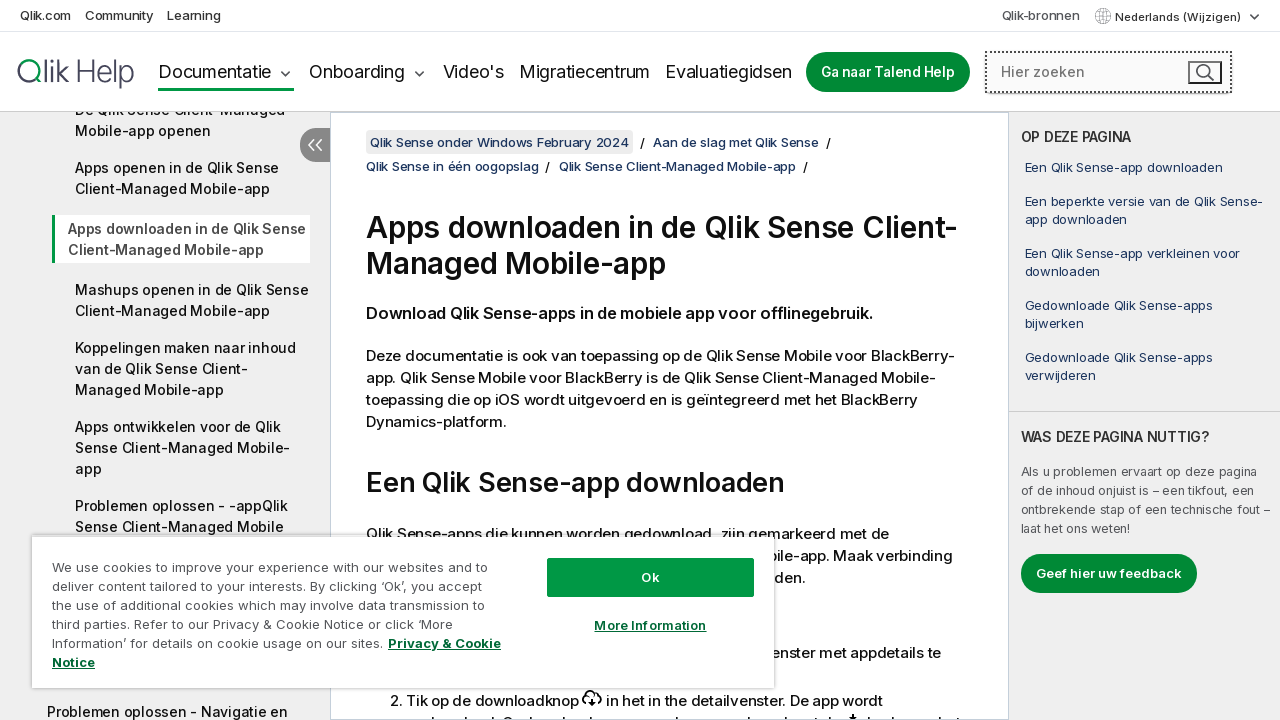

--- FILE ---
content_type: text/html; charset=utf-8
request_url: https://help.qlik.com/nl-NL/sense/February2024/Subsystems/Hub/Content/Sense_Hub/Mobile/download-sense-apps-mobile-app.htm
body_size: 63615
content:

<!DOCTYPE html>
<html lang="nl">
<head data-version="5.8.5.37">
    <meta charset="utf-8" />
    <meta name="viewport" content="width=device-width, initial-scale=1.0" />
        <meta name="guide-name" content="Qlik Sense onder Windows" />
    <meta name="product" content="Qlik Sense onder Windows" />
    <meta name="version" content="February 2024" />

        <script type="text/javascript" src="https://d2zcxm2u7ahqlt.cloudfront.net/5b4cc16bfe8667990b58e1df434da538/search-clients/db85c396-75a2-11ef-9c3f-0242ac12000b/an.js"></script>
    <script type="text/javascript" src="https://d2zcxm2u7ahqlt.cloudfront.net/5b4cc16bfe8667990b58e1df434da538/search-clients/db85c396-75a2-11ef-9c3f-0242ac12000b/searchbox.js"></script>
    <link rel="stylesheet" href="https://d2zcxm2u7ahqlt.cloudfront.net/5b4cc16bfe8667990b58e1df434da538/search-clients/db85c396-75a2-11ef-9c3f-0242ac12000b/searchbox.css" />


    <link rel="preconnect" href="https://fonts.googleapis.com" />
    <link rel="preconnect" href="https://fonts.gstatic.com" crossorigin="anonymous" />
    <link href="https://fonts.googleapis.com/css2?family=Inter:wght@100;200;300;400;500;600;700;800;900&display=swap" rel="stylesheet" />
    
    
    
		<link rel="canonical" href="https://help.qlik.com/nl-NL/sense/November2025/Subsystems/Hub/Content/Sense_Hub/Mobile/download-sense-apps-mobile-app.htm" />
				<link rel="alternate" hreflang="de-de" href="https://help.qlik.com/de-DE/sense/February2024/Subsystems/Hub/Content/Sense_Hub/Mobile/download-sense-apps-mobile-app.htm" />
				<link rel="alternate" hreflang="en-us" href="https://help.qlik.com/en-US/sense/February2024/Subsystems/Hub/Content/Sense_Hub/Mobile/download-sense-apps-mobile-app.htm" />
				<link rel="alternate" hreflang="es-es" href="https://help.qlik.com/es-ES/sense/February2024/Subsystems/Hub/Content/Sense_Hub/Mobile/download-sense-apps-mobile-app.htm" />
				<link rel="alternate" hreflang="fr-fr" href="https://help.qlik.com/fr-FR/sense/February2024/Subsystems/Hub/Content/Sense_Hub/Mobile/download-sense-apps-mobile-app.htm" />
				<link rel="alternate" hreflang="it-it" href="https://help.qlik.com/it-IT/sense/February2024/Subsystems/Hub/Content/Sense_Hub/Mobile/download-sense-apps-mobile-app.htm" />
				<link rel="alternate" hreflang="ja-jp" href="https://help.qlik.com/ja-JP/sense/February2024/Subsystems/Hub/Content/Sense_Hub/Mobile/download-sense-apps-mobile-app.htm" />
				<link rel="alternate" hreflang="ko-kr" href="https://help.qlik.com/ko-KR/sense/February2024/Subsystems/Hub/Content/Sense_Hub/Mobile/download-sense-apps-mobile-app.htm" />
				<link rel="alternate" hreflang="pl-pl" href="https://help.qlik.com/pl-PL/sense/February2024/Subsystems/Hub/Content/Sense_Hub/Mobile/download-sense-apps-mobile-app.htm" />
				<link rel="alternate" hreflang="pt-br" href="https://help.qlik.com/pt-BR/sense/February2024/Subsystems/Hub/Content/Sense_Hub/Mobile/download-sense-apps-mobile-app.htm" />
				<link rel="alternate" hreflang="ru-ru" href="https://help.qlik.com/ru-RU/sense/February2024/Subsystems/Hub/Content/Sense_Hub/Mobile/download-sense-apps-mobile-app.htm" />
				<link rel="alternate" hreflang="sv-se" href="https://help.qlik.com/sv-SE/sense/February2024/Subsystems/Hub/Content/Sense_Hub/Mobile/download-sense-apps-mobile-app.htm" />
				<link rel="alternate" hreflang="tr-tr" href="https://help.qlik.com/tr-TR/sense/February2024/Subsystems/Hub/Content/Sense_Hub/Mobile/download-sense-apps-mobile-app.htm" />
				<link rel="alternate" hreflang="zh-cn" href="https://help.qlik.com/zh-CN/sense/February2024/Subsystems/Hub/Content/Sense_Hub/Mobile/download-sense-apps-mobile-app.htm" />
				<link rel="alternate" hreflang="zh-tw" href="https://help.qlik.com/zh-TW/sense/February2024/Subsystems/Hub/Content/Sense_Hub/Mobile/download-sense-apps-mobile-app.htm" />
		<link rel="alternate" hreflang="x-default" href="https://help.qlik.com/en-US/sense/February2024/Subsystems/Hub/Content/Sense_Hub/Mobile/download-sense-apps-mobile-app.htm" />


    <title>Apps downloaden in de Qlik Sense Client-Managed Mobile-app | Qlik Sense onder Windows Help</title>
    
    

    <script type="application/ld+json">
        {
        "@context": "https://schema.org",
        "@type": "BreadcrumbList",
        "itemListElement": [
{
"@type": "ListItem",
"position": 1,
"name": "Qlik Sense onder Windows",
"item": "https://help.qlik.com/nl-NL/sense/February2024"
},
{
"@type": "ListItem",
"position": 2,
"name": "Aan de slag met Qlik Sense",
"item": "https://help.qlik.com/nl-NL/sense/February2024/Subsystems/Hub/Content/Sense_Hub/Introduction/get-started.htm"
},
{
"@type": "ListItem",
"position": 3,
"name": "Qlik Sense in één oogopslag",
"item": "https://help.qlik.com/nl-NL/sense/February2024/Subsystems/Hub/Content/Sense_Hub/Introduction/qlik-sense-product-family.htm"
},
{
"@type": "ListItem",
"position": 4,
"name": "Qlik Sense Client-Managed Mobile-app",
"item": "https://help.qlik.com/nl-NL/sense/February2024/Subsystems/Hub/Content/Sense_Hub/Mobile/mobile-client.htm"
},
{
"@type": "ListItem",
"position": 5,
"name": "Apps downloaden in de Qlik Sense Client-Managed Mobile-app"
}
        ]
        }
    </script>


    
        <link rel="shortcut icon" type="image/ico" href="/favicon.png?v=cYBi6b1DQtYtcF7OSPc3EOSLLSqQ-A6E_gjO45eigZw" />
        <link rel="stylesheet" href="/css/styles.min.css?v=5.8.5.37" />
    
    

    
    
    


    

</head>
<body class="">


<script>/* <![CDATA[ */var dataLayer = [{'site':'help'}];/* ]]> */</script>
<!-- Google Tag Manager -->
<noscript><iframe src="https://www.googletagmanager.com/ns.html?id=GTM-P7VJSX"
height ="0" width ="0" style ="display:none;visibility:hidden" ></iframe></noscript>
<script>// <![CDATA[
(function(w,d,s,l,i){w[l]=w[l]||[];w[l].push({'gtm.start':
new Date().getTime(),event:'gtm.js'});var f=d.getElementsByTagName(s)[0],
j=d.createElement(s),dl=l!='dataLayer'?'&l='+l:'';j.async=true;j.src=
'//www.googletagmanager.com/gtm.js?id='+i+dl;f.parentNode.insertBefore(j,f);
})(window,document,'script','dataLayer','GTM-P7VJSX');
// ]]></script>
<!-- End Google Tag Manager -->



<input type="hidden" id="basePrefix" value="" />
<input type="hidden" id="baseLanguage" value="nl-NL" />
<input type="hidden" id="baseType" value="sense" />
<input type="hidden" id="baseVersion" value="February2024" />

    <input type="hidden" id="index" value="31" />
    <input type="hidden" id="baseUrl" value="/nl-NL/sense/February2024" />
    


    <div id="wrap">
        
        
            

<div id="mega">
    

    

    <a href="javascript:skipToMain('main');" class="skip-button">Ga naar hoofdinhoud</a>
        <a href="javascript:skipToMain('complementary');" class="skip-button hidden-mobile">Ga naar aanvullende inhoud</a>

    <header>
        <div class="utilities">
            <ul>
                <li><a href="https://www.qlik.com/?ga-link=qlikhelp-gnav-qlikcom">Qlik.com</a></li>
                <li><a href="https://community.qlik.com/?ga-link=qlikhelp-gnav-community">Community</a></li>
                <li><a href="https://learning.qlik.com/?ga-link=qlikhelp-gnav-learning">Learning</a></li>
            </ul>

            <div class="link">
                <a href="/nl-NL/Qlik-Resources.htm">Qlik-bronnen</a>
            </div>

            <div class="dropdown language">
	<button  aria-controls="languages-list1" aria-expanded="false" aria-label="Nederlands is momenteel geselecteerd. (Taal menu)">
		Nederlands (Wijzigen)
	</button>
	<div aria-hidden="true" id="languages-list1">

		<ul aria-label="Menu met 15 items.">
				<li><a href="/de-DE/sense/February2024/Subsystems/Hub/Content/Sense_Hub/Mobile/download-sense-apps-mobile-app.htm" lang="de" tabindex="-1" rel="nofollow" aria-label="Item 1 van 15. Deutsch">Deutsch</a></li>
				<li><a href="/en-US/sense/February2024/Subsystems/Hub/Content/Sense_Hub/Mobile/download-sense-apps-mobile-app.htm" lang="en" tabindex="-1" rel="nofollow" aria-label="Item 2 van 15. English">English</a></li>
				<li><a href="/es-ES/sense/February2024/Subsystems/Hub/Content/Sense_Hub/Mobile/download-sense-apps-mobile-app.htm" lang="es" tabindex="-1" rel="nofollow" aria-label="Item 3 van 15. Espa&#xF1;ol">Espa&#xF1;ol</a></li>
				<li><a href="/fr-FR/sense/February2024/Subsystems/Hub/Content/Sense_Hub/Mobile/download-sense-apps-mobile-app.htm" lang="fr" tabindex="-1" rel="nofollow" aria-label="Item 4 van 15. Fran&#xE7;ais">Fran&#xE7;ais</a></li>
				<li><a href="/it-IT/sense/February2024/Subsystems/Hub/Content/Sense_Hub/Mobile/download-sense-apps-mobile-app.htm" lang="it" tabindex="-1" rel="nofollow" aria-label="Item 5 van 15. Italiano">Italiano</a></li>
				<li><a href="/ja-JP/sense/February2024/Subsystems/Hub/Content/Sense_Hub/Mobile/download-sense-apps-mobile-app.htm" lang="ja" tabindex="-1" rel="nofollow" aria-label="Item 6 van 15. &#x65E5;&#x672C;&#x8A9E;">&#x65E5;&#x672C;&#x8A9E;</a></li>
				<li><a href="/ko-KR/sense/February2024/Subsystems/Hub/Content/Sense_Hub/Mobile/download-sense-apps-mobile-app.htm" lang="ko" tabindex="-1" rel="nofollow" aria-label="Item 7 van 15. &#xD55C;&#xAD6D;&#xC5B4;">&#xD55C;&#xAD6D;&#xC5B4;</a></li>
				<li><a href="/nl-NL/sense/February2024/Subsystems/Hub/Content/Sense_Hub/Mobile/download-sense-apps-mobile-app.htm" lang="nl" tabindex="-1" rel="nofollow" aria-label="Item 8 van 15. Nederlands">Nederlands</a></li>
				<li><a href="/pl-PL/sense/February2024/Subsystems/Hub/Content/Sense_Hub/Mobile/download-sense-apps-mobile-app.htm" lang="pl" tabindex="-1" rel="nofollow" aria-label="Item 9 van 15. Polski">Polski</a></li>
				<li><a href="/pt-BR/sense/February2024/Subsystems/Hub/Content/Sense_Hub/Mobile/download-sense-apps-mobile-app.htm" lang="pt" tabindex="-1" rel="nofollow" aria-label="Item 10 van 15. Portugu&#xEA;s (Brasil)">Portugu&#xEA;s (Brasil)</a></li>
				<li><a href="/ru-RU/sense/February2024/Subsystems/Hub/Content/Sense_Hub/Mobile/download-sense-apps-mobile-app.htm" lang="ru" tabindex="-1" rel="nofollow" aria-label="Item 11 van 15. &#x420;&#x443;&#x441;&#x441;&#x43A;&#x438;&#x439;">&#x420;&#x443;&#x441;&#x441;&#x43A;&#x438;&#x439;</a></li>
				<li><a href="/sv-SE/sense/February2024/Subsystems/Hub/Content/Sense_Hub/Mobile/download-sense-apps-mobile-app.htm" lang="sv" tabindex="-1" rel="nofollow" aria-label="Item 12 van 15. Svenska">Svenska</a></li>
				<li><a href="/tr-TR/sense/February2024/Subsystems/Hub/Content/Sense_Hub/Mobile/download-sense-apps-mobile-app.htm" lang="tr" tabindex="-1" rel="nofollow" aria-label="Item 13 van 15. T&#xFC;rk&#xE7;e">T&#xFC;rk&#xE7;e</a></li>
				<li><a href="/zh-CN/sense/February2024/Subsystems/Hub/Content/Sense_Hub/Mobile/download-sense-apps-mobile-app.htm" lang="zh" tabindex="-1" rel="nofollow" aria-label="Item 14 van 15. &#x4E2D;&#x6587;&#xFF08;&#x4E2D;&#x56FD;&#xFF09;">&#x4E2D;&#x6587;&#xFF08;&#x4E2D;&#x56FD;&#xFF09;</a></li>
				<li><a href="/zh-TW/sense/February2024/Subsystems/Hub/Content/Sense_Hub/Mobile/download-sense-apps-mobile-app.htm" lang="zh" tabindex="-1" rel="nofollow" aria-label="Item 15 van 15. &#x4E2D;&#x6587;&#xFF08;&#x53F0;&#x7063;&#xFF09;">&#x4E2D;&#x6587;&#xFF08;&#x53F0;&#x7063;&#xFF09;</a></li>
		</ul>
	</div>
	<div class="clearfix" aria-hidden="true"></div>
</div>
        </div>

        <div class="navigation">

            <div class="mobile-close-button mobile-menu-close-button">
                <button><span class="visually-hidden">Sluiten</span></button>
            </div>
            <nav>

                <div class="logo mobile">
                    <a href="/nl-NL/" class="mega-logo">
                        <img src="/img/logos/Qlik-Help-2024.svg" alt="Qlik Help-startpagina" />
                        <span class=" external"></span>
                    </a>
                </div>

                <ul>
                    <li class="logo">
                        <a href="/nl-NL/" class="mega-logo">
                            <img src="/img/logos/Qlik-Help-2024.svg" alt="Qlik Help-startpagina" />
                            <span class=" external"></span>
                        </a>
                    </li>

                    <li class="pushdown">
                        <a href="javascript:void(0);" class="selected" aria-controls="mega-products-list" aria-expanded="false">Documentatie</a>
                        <div class="pushdown-list documentation-list doc-tabs " id="mega-products-list" aria-hidden="true">

                            <div class="doc-category-list">
                                <ul>
                                    <li class="doc-category-link" id="tab1"><a href="javascript:void(0);">Cloud</a></li>
                                    <li class="doc-category-link" id="tab2"><a href="javascript:void(0);">Client-Managed</a></li>
                                    <li class="doc-category-link" id="tab3"><a href="javascript:void(0);">Aanvullende documentatie</a></li>
                                </ul>
                            </div>

                            <a href="javascript:void(0);" class="mobile doc-category-link" id="tab1">Cloud</a>
                            <div role="tabpanel" id="tabs1_tab1_panel" class="tabpanel">
                                <div>
                                    <h2>Qlik Cloud</h2>
                                    <ul class="two">
                                        <li><a href="/nl-NL/cloud-services/">Start</a></li>
                                        <li><a href="/nl-NL/cloud-services/Subsystems/Hub/Content/Global_Common/HelpSites/introducing-qlik-cloud.htm">Inleiding</a></li>
                                        <li><a href="/nl-NL/cloud-services/csh/client/ChangeLogSaaS">Wat is er nieuw in Qlik Cloud</a></li>
                                        <li><a href="/nl-NL/cloud-services/Subsystems/Hub/Content/Global_Common/HelpSites/Talend-capabilities.htm">Wat is Qlik Talend Cloud</a></li>
                                        <li><a href="/nl-NL/cloud-services/Subsystems/Hub/Content/Sense_Hub/Introduction/analyzing-data.htm">Analyse</a></li>
                                        <li><a href="/nl-NL/cloud-services/Subsystems/Hub/Content/Sense_Hub/DataIntegration/Introduction/Data-services.htm">Gegevensintegratie</a></li>
                                        <li><a href="/nl-NL/cloud-services/Subsystems/Hub/Content/Sense_Hub/Introduction/qlik-sense-administration.htm">Beheer</a></li>
                                        <li><a href="/nl-NL/cloud-services/Subsystems/Hub/Content/Sense_QlikAutomation/introduction/home-automation.htm">Automatiseringen</a></li>
                                        <li><a href="https://qlik.dev/nl-NL/" class="see-also-link-external" target="_blank">Ontwikkeling</a></li>
                                    </ul>
                                </div>
                                <div>
                                    <h2>Andere clouoplossingen</h2>
                                    <ul>
                                        <li><a href="/nl-NL/cloud-services/Content/Sense_Helpsites/Home-talend-cloud.htm">Talend Cloud</a></li>
                                        <li><a href="https://talend.qlik.dev/apis/" class="see-also-link-external" target="_blank">Talend API Portal</a></li>
                                        <li><a href="https://www.stitchdata.com/docs/" class="see-also-link-external" target="_blank">Stitch</a></li>
                                        <li><a href="/nl-NL/upsolver">Upsolver</a></li>
                                    </ul>
                                </div>
                            </div>

                            <a href="javascript:void(0);" class="mobile doc-category-link" id="tab2">Client-Managed</a>
                            <div role="tabpanel" id="tabs1_tab2_panel" class="tabpanel">
                                <div>
                                    <h2>Klantbeheer - Analyse</h2>
                                    <ul class="two">
                                        <!-- client managed analytics -->
                                        <li><a tabindex="-1" href="/nl-NL/sense/Content/Sense_Helpsites/Home.htm">Qlik Sense voor gebruikers</a></li>
                                        <li><a tabindex="-1" href="/nl-NL/sense-admin">Qlik Sense voor beheerders</a></li>
                                        <li><a tabindex="-1" href="/nl-NL/sense-developer">Qlik Sense voor ontwikkelaars</a></li>
                                        <li><a tabindex="-1" href="/nl-NL/nprinting"><span lang="en">Qlik NPrinting</span></a></li>
                                        <li><a tabindex="-1" href="/nl-NL/connectors"><span lang="en">Connectors</span></a></li>
                                        <li><a tabindex="-1" href="/nl-NL/geoanalytics"><span lang="en">Qlik GeoAnalytics</span></a></li>
                                        <li><a tabindex="-1" href="/nl-NL/alerting"><span lang="en">Qlik Alerting</span></a></li>
                                        <li><a tabindex="-1" href="/nl-NL/qlikview/Content/QV_HelpSites/Home.htm"><span lang="en">QlikView</span> voor gebruikers en beheerders</a></li>
                                        <li><a tabindex="-1" href="/nl-NL/qlikview-developer"><span lang="en">QlikView</span> voor ontwikkelaars</a></li>
                                        <li><a tabindex="-1" href="/nl-NL/governance-dashboard"><span lang="en">Governance Dashboard</span></a></li>
                                    </ul>
                                </div>
                                <div>
                                    <h2>Klantbeheer - Gegevensintegratie</h2>
                                    <ul class="two">
                                        <!-- client managed data integration -->
                                        <li><a tabindex="-1" href="/nl-NL/replicate"><span lang="en">Qlik Replicate</span></a></li>
                                        <li><a tabindex="-1" href="/nl-NL/compose"><span lang="en">Qlik Compose</span></a></li>
                                        <li><a tabindex="-1" href="/nl-NL/enterprise-manager"><span lang="en">Qlik Enterprise Manager</span></a></li>
                                        <li><a tabindex="-1" href="/nl-NL/gold-client"><span lang="en">Qlik Gold Client</span></a></li>
                                        <li><a tabindex="-1" href="/nl-NL/catalog"><span lang="en">Qlik Catalog</span></a></li>
                                        <li><a tabindex="-1" href="/nl-NL/nodegraph"><span lang="en">NodeGraph (legacy)</span></a></li>
                                        <li><a href="/talend/nl-NL/studio-user-guide/">Talend Studio</a></li>
                                        <li><a href="/talend/nl-NL/esb-developer-guide/">Talend ESB</a></li>
                                        <li><a href="/talend/nl-NL/administration-center-user-guide">Talend Administration Center</a></li>
                                        <li><a href="/talend/nl-NL/talend-data-catalog/">Talend Data Catalog</a></li>
                                        <li><a href="/talend/nl-NL/data-preparation-user-guide/8.0">Talend Data Preparation</a></li>
                                        <li><a href="/talend/nl-NL/data-stewardship-user-guide/8.0">Talend Data Stewardship</a></li>
                                    </ul>
                                </div>
                            </div>

                            <a href="javascript:void(0);" class="mobile doc-category-link" id="tab3">Aanvullende documentatie</a>
                            <div role="tabpanel" id="tabs1_tab3_panel" class="tabpanel">
                                <div>
                                    <h2>Aanvullende documentatie</h2>
                                    <ul>
                                        <li><a href="/nl-NL/archive" class="archive-link">Archief Qlik-documentatie</a></li>
                                        <li><a href="/talend/nl-NL/archive" class="archive-link">Archief Talend-documentatie</a></li>
                                        <li><div class="talend-logo"></div><a href="/talend/nl-NL/">Zoek helpdocumentatie voor Qlik Talend-producten</a></li>
                                    </ul>
                                </div>
                            </div>
                            <div class="doc-lightbox"></div>
                        </div>

                    </li>

                    <li class="pushdown">
                        <a href="javascript:void(0);" aria-controls="mega-onboarding-list" aria-expanded="false">Onboarding</a>

                        <div class="pushdown-list documentation-list doc-tabs " id="mega-onboarding-list" aria-hidden="true">

                            <div class="doc-category-list">
                                <ul>
                                    <li class="doc-category-link" id="tab8"><a href="javascript:void(0);">Aan de slag met analyses</a></li>
                                    <li class="doc-category-link" id="tab9"><a href="javascript:void(0);">Ga aan de slag met gegevensintegratie</a></li>
                                </ul>
                            </div>

                            <div role="tabpanel" id="tabs1_tab8_panel" class="tabpanel">
                                <div>
                                    <h2>Onboarding voor analysegebruikers</h2>
                                    <ul class="two">
                                        <li><a tabindex="-1" href="/nl-NL/onboarding">Aan de slag met analyses in <span lang="en">Qlik Sense</span></a></li>

                                        <li><a tabindex="-1" href="/nl-NL/onboarding/qlik-cloud-analytics-standard"><span lang="en">Qlik Cloud Analytics Standard beheren</span></a></li>
                                        <li><a tabindex="-1" href="/nl-NL/onboarding/qlik-cloud-analytics-premium-enterprise"><span lang="en">Qlik Cloud Analytics Premium and Enterprise beheren</span></a></li>
                                        <li><a tabindex="-1" href="/nl-NL/onboarding/qlik-sense-business-admins">Qlik Sense <span lang="en">Business</span> beheren</a></li>
                                        <li><a tabindex="-1" href="/nl-NL/onboarding/qlik-sense-enterprise-saas-admins">Qlik Sense <span lang="en">Enterprise SaaS</span> beheren</a></li>
                                        <li><a tabindex="-1" href="/nl-NL/onboarding/qlik-cloud-government-admins"><span lang="en">Qlik Cloud Government beheren</span></a></li>

                                        <li><a tabindex="-1" href="/nl-NL/onboarding/qlik-sense-enterprise-windows-admins">Qlik Sense <span lang="en">Enterprise</span> Saas voor <span lang="en">Windows</span> beheren</a></li>
                                    </ul>
                                </div>
                            </div>
                            <div role="tabpanel" id="tabs1_tab9_panel" class="tabpanel">
                                <div>
                                    <h2>Gebruikers van gegevensintegratie onboarden</h2>
                                    <ul class="">
                                        <li><a tabindex="-1" href="/nl-NL/cloud-services/Subsystems/Hub/Content/Sense_Hub/DataIntegration/Introduction/Getting-started-QTC.htm"><span lang="en">Aan de slag met Qlik Talend Data Integration Cloud</span></a></li>
                                        <li><a tabindex="-1" href="/talend/nl-NL/talend-cloud-getting-started/Cloud/about-talend-cloud">Aan de slag met Talend Cloud</a></li>
                                    </ul>
                                </div>
                            </div>                            
                            <div class="doc-lightbox"></div>
                        </div>
                    </li>


                    <li><a href="/nl-NL/videos">Video's</a></li>

                    <li><a href="/nl-NL/migration">Migratiecentrum</a></li>

                    <li class="mega-migration"><a href="/nl-NL/evaluation-guides">Evaluatiegidsen</a></li>

                    <li class="hidden-desktop"><a href="/nl-NL/Qlik-Resources.htm">Qlik-bronnen</a></li>

                            <li><a class="button goto" href="/talend/nl-NL/">Ga naar Talend Help</a></li>


                    <li class="dropdown language-mobile">
	<a href="javascript:void(0);" aria-controls="languages-list2" aria-expanded="false" aria-label="Nederlands is momenteel geselecteerd. (Taal menu)">
		Nederlands (Wijzigen)
	</a>
	<div aria-hidden="true" id="languages-list2">

		<ul aria-label="Menu met 15 items.">
				<li><a href="/de-DE/sense/February2024/Subsystems/Hub/Content/Sense_Hub/Mobile/download-sense-apps-mobile-app.htm" lang="de" tabindex="-1" rel="nofollow" aria-label="Item 1 van 15. Deutsch">Deutsch</a></li>
				<li><a href="/en-US/sense/February2024/Subsystems/Hub/Content/Sense_Hub/Mobile/download-sense-apps-mobile-app.htm" lang="en" tabindex="-1" rel="nofollow" aria-label="Item 2 van 15. English">English</a></li>
				<li><a href="/es-ES/sense/February2024/Subsystems/Hub/Content/Sense_Hub/Mobile/download-sense-apps-mobile-app.htm" lang="es" tabindex="-1" rel="nofollow" aria-label="Item 3 van 15. Espa&#xF1;ol">Espa&#xF1;ol</a></li>
				<li><a href="/fr-FR/sense/February2024/Subsystems/Hub/Content/Sense_Hub/Mobile/download-sense-apps-mobile-app.htm" lang="fr" tabindex="-1" rel="nofollow" aria-label="Item 4 van 15. Fran&#xE7;ais">Fran&#xE7;ais</a></li>
				<li><a href="/it-IT/sense/February2024/Subsystems/Hub/Content/Sense_Hub/Mobile/download-sense-apps-mobile-app.htm" lang="it" tabindex="-1" rel="nofollow" aria-label="Item 5 van 15. Italiano">Italiano</a></li>
				<li><a href="/ja-JP/sense/February2024/Subsystems/Hub/Content/Sense_Hub/Mobile/download-sense-apps-mobile-app.htm" lang="ja" tabindex="-1" rel="nofollow" aria-label="Item 6 van 15. &#x65E5;&#x672C;&#x8A9E;">&#x65E5;&#x672C;&#x8A9E;</a></li>
				<li><a href="/ko-KR/sense/February2024/Subsystems/Hub/Content/Sense_Hub/Mobile/download-sense-apps-mobile-app.htm" lang="ko" tabindex="-1" rel="nofollow" aria-label="Item 7 van 15. &#xD55C;&#xAD6D;&#xC5B4;">&#xD55C;&#xAD6D;&#xC5B4;</a></li>
				<li><a href="/nl-NL/sense/February2024/Subsystems/Hub/Content/Sense_Hub/Mobile/download-sense-apps-mobile-app.htm" lang="nl" tabindex="-1" rel="nofollow" aria-label="Item 8 van 15. Nederlands">Nederlands</a></li>
				<li><a href="/pl-PL/sense/February2024/Subsystems/Hub/Content/Sense_Hub/Mobile/download-sense-apps-mobile-app.htm" lang="pl" tabindex="-1" rel="nofollow" aria-label="Item 9 van 15. Polski">Polski</a></li>
				<li><a href="/pt-BR/sense/February2024/Subsystems/Hub/Content/Sense_Hub/Mobile/download-sense-apps-mobile-app.htm" lang="pt" tabindex="-1" rel="nofollow" aria-label="Item 10 van 15. Portugu&#xEA;s (Brasil)">Portugu&#xEA;s (Brasil)</a></li>
				<li><a href="/ru-RU/sense/February2024/Subsystems/Hub/Content/Sense_Hub/Mobile/download-sense-apps-mobile-app.htm" lang="ru" tabindex="-1" rel="nofollow" aria-label="Item 11 van 15. &#x420;&#x443;&#x441;&#x441;&#x43A;&#x438;&#x439;">&#x420;&#x443;&#x441;&#x441;&#x43A;&#x438;&#x439;</a></li>
				<li><a href="/sv-SE/sense/February2024/Subsystems/Hub/Content/Sense_Hub/Mobile/download-sense-apps-mobile-app.htm" lang="sv" tabindex="-1" rel="nofollow" aria-label="Item 12 van 15. Svenska">Svenska</a></li>
				<li><a href="/tr-TR/sense/February2024/Subsystems/Hub/Content/Sense_Hub/Mobile/download-sense-apps-mobile-app.htm" lang="tr" tabindex="-1" rel="nofollow" aria-label="Item 13 van 15. T&#xFC;rk&#xE7;e">T&#xFC;rk&#xE7;e</a></li>
				<li><a href="/zh-CN/sense/February2024/Subsystems/Hub/Content/Sense_Hub/Mobile/download-sense-apps-mobile-app.htm" lang="zh" tabindex="-1" rel="nofollow" aria-label="Item 14 van 15. &#x4E2D;&#x6587;&#xFF08;&#x4E2D;&#x56FD;&#xFF09;">&#x4E2D;&#x6587;&#xFF08;&#x4E2D;&#x56FD;&#xFF09;</a></li>
				<li><a href="/zh-TW/sense/February2024/Subsystems/Hub/Content/Sense_Hub/Mobile/download-sense-apps-mobile-app.htm" lang="zh" tabindex="-1" rel="nofollow" aria-label="Item 15 van 15. &#x4E2D;&#x6587;&#xFF08;&#x53F0;&#x7063;&#xFF09;">&#x4E2D;&#x6587;&#xFF08;&#x53F0;&#x7063;&#xFF09;</a></li>
		</ul>
	</div>
	<div class="clearfix" aria-hidden="true"></div>
</li>
                </ul>
            </nav>

            <div class="search-container">

                <button>Zoeken</button>
                    <div id="auto" class="su-box">
                        <div ng-controller="SearchautoController">
                            <div bind-html-compile="autocompleteHtml">
                                <span class="su-placeholder" tabindex="0">
    Zoekvak van SearchUnify laden<span class="su-dots"></span>
    <span class="su-support-link">
        Neem contact op met Qlik Support als u hulp nodig hebt voor uw product.<br/>
        <a href="https://customerportal.qlik.com/knowledge" target="_blank">Qlik Klantportaal</a>
    </span>
</span>
                            </div>
                        </div>
                    </div>
            </div>



            <button class="mobile-menu-button">Menu</button>
        </div>


    </header>

    <div class="search-box mobile">
        <div class="search-cancel">
            <button><span class="visually-hidden">Sluiten</span></button>
        </div>
            <span class="su-placeholder" tabindex="0">
    Zoekvak van SearchUnify laden<span class="su-dots"></span>
    <span class="su-support-link">
        Neem contact op met Qlik Support als u hulp nodig hebt voor uw product.<br/>
        <a href="https://customerportal.qlik.com/knowledge" target="_blank">Qlik Klantportaal</a>
    </span>
</span>
    </div>
    

</div>



        <div class="main ">
                

            <div class="container content">
                <div class="navigation-pane col-3">
                    <button class="hide-toc" aria-label="Inhoudsopgave verbergen" data-text-hide="Inhoudsopgave verbergen" data-text-show="Inhoudsopgave weergeven"></button>
                    
                    
        <aside class="navigation">
            <div class="tree-header">
                <div class="header-items">
                    <div class="content-button open">
                        <button class="button" aria-label="Inhoudsopgave weergeven"></button>
                    </div>
                    <div class="content-button close">
                        <button class="button" aria-label="Inhoudsopgave verbergen"></button>
                    </div>

                        <div class="website-name">
        <h2 id="website-name-header" class="sense">
            <a href="/nl-NL/sense/February2024/">
<span lang="en">Qlik&#160;Sense</span><sup><small>&#174;</small></sup><span class="sub">onder <span lang="en">Windows</span></span>            </a>

        </h2>
    </div>


                    <div class="navigation-help" aria-label="De volgende navigatieregio is een structuurweergave. Gebruik de tabtoets om naar de structuur te navigeren en de pijl-rechts en pijl-links om vertakkingen uit te vouwen."><p>Navigeren</p></div>

                </div>
            </div>
            <input type="hidden" id="version-name" value="February 2024" />

            <div class="version-selector dropdown mini">
                <button aria-controls="ws-nl-NL-sense-February2024" aria-label="February 2024 is momenteel geselecteerd. (Versie menu)" aria-expanded="false">  
                    February 2024<span class="version-help"> (Wijzigen)</span>
                </button>
                <ul id="ws-nl-NL-sense-February2024" aria-hidden="true" aria-label="Menu met 5 items.">

                        <li><a tabindex="-1" aria-label="Item 1 van 5. November 2025" href="/nl-NL/sense/November2025/Subsystems/Hub/Content/Sense_Hub/Mobile/download-sense-apps-mobile-app.htm?ver=33" rel="nofollow">November 2025</a></li>
                        <li><a tabindex="-1" aria-label="Item 2 van 5. May 2025" href="/nl-NL/sense/May2025/Subsystems/Hub/Content/Sense_Hub/Mobile/download-sense-apps-mobile-app.htm?ver=18" rel="nofollow">May 2025</a></li>
                        <li><a tabindex="-1" aria-label="Item 3 van 5. November 2024" href="/nl-NL/sense/November2024/Subsystems/Hub/Content/Sense_Hub/Mobile/download-sense-apps-mobile-app.htm?ver=3" rel="nofollow">November 2024</a></li>
                        <li><a tabindex="-1" aria-label="Item 4 van 5. May 2024" href="/nl-NL/sense/May2024/Subsystems/Hub/Content/Sense_Hub/Mobile/download-sense-apps-mobile-app.htm?ver=29" rel="nofollow">May 2024</a></li>
                        <li><a tabindex="-1" aria-label="Item 5 van 5. February 2024" href="/nl-NL/sense/February2024/Subsystems/Hub/Content/Sense_Hub/Mobile/download-sense-apps-mobile-app.htm?ver=15" rel="nofollow">February 2024</a></li>

                </ul>
            </div>


            <button class="horizontal-nav-close-button">Back</button>
            <nav>
                		<ul role=tree id=tree0 aria-labelledby=website-name-header tabindex=0>
		<li role="treeitem" id="tocitem-1" data-index="1"  aria-labelledby="tocitem-1">
            <a href="/nl-NL/sense/February2024/Content/Sense_Helpsites/Home.htm">Qlik Sense voor Windows Help</a>
			
        </li>
		<li role="treeitem" id="tocitem-2" data-index="2"  aria-expanded="false" aria-labelledby="tocitem-2">
                <div class="toggle" aria-hidden="true"></div>
            <a href="/nl-NL/sense/February2024/Content/Sense_Helpsites/WhatsNew/What-is-new-QlikSense.htm">Wat is er nieuw in Qlik Sense</a>
			
        </li>
		<li role="treeitem" id="tocitem-12" data-index="12"  aria-expanded="true" aria-labelledby="tocitem-12">
                <div class="toggle" aria-hidden="true"></div>
            <a href="/nl-NL/sense/February2024/Subsystems/Hub/Content/Sense_Hub/Introduction/get-started.htm">Aan de slag met Qlik Sense</a>
			
		<ul role=group class=cloud aria-labelledby=tocitem-31>
		<li role="treeitem" id="tocitem-13" data-index="13"  aria-expanded="false" aria-labelledby="tocitem-13">
                <div class="toggle" aria-hidden="true"></div>
            <a href="/nl-NL/sense/February2024/Subsystems/Hub/Content/Sense_Hub/UserInterface/start.htm">Qlik Sense starten</a>
			
        </li>
		<li role="treeitem" id="tocitem-16" data-index="16"  aria-expanded="true" aria-labelledby="tocitem-16">
                <div class="toggle" aria-hidden="true"></div>
            <a href="/nl-NL/sense/February2024/Subsystems/Hub/Content/Sense_Hub/Introduction/qlik-sense-product-family.htm">Qlik Sense in &#xE9;&#xE9;n oogopslag</a>
			
		<ul role=group class=cloud aria-labelledby=tocitem-31>
		<li role="treeitem" id="tocitem-17" data-index="17"  aria-labelledby="tocitem-17">
            <a href="/nl-NL/sense/February2024/Subsystems/Hub/Content/Sense_Hub/Introduction/qs-business.htm">Qlik Sense Business</a>
			
        </li>
		<li role="treeitem" id="tocitem-18" data-index="18"  aria-expanded="false" aria-labelledby="tocitem-18">
                <div class="toggle" aria-hidden="true"></div>
            <a href="/nl-NL/sense/February2024/Subsystems/Hub/Content/Sense_Hub/Introduction/desktop-starting.htm">Qlik Sense Desktop</a>
			
        </li>
		<li role="treeitem" id="tocitem-27" data-index="27"  aria-expanded="true" aria-labelledby="tocitem-27">
                <div class="toggle" aria-hidden="true"></div>
            <a href="/nl-NL/sense/February2024/Subsystems/Hub/Content/Sense_Hub/Mobile/mobile-client.htm">Qlik Sense Client-Managed Mobile-app</a>
			
		<ul role=group class=cloud aria-labelledby=tocitem-31>
		<li role="treeitem" id="tocitem-28" data-index="28"  aria-labelledby="tocitem-28">
            <a href="/nl-NL/sense/February2024/Subsystems/Hub/Content/Sense_Hub/Mobile/working-with-mobile.htm">Werken met de Qlik Sense Client-Managed Mobile-app</a>
			
        </li>
		<li role="treeitem" id="tocitem-29" data-index="29"  aria-labelledby="tocitem-29">
            <a href="/nl-NL/sense/February2024/Subsystems/Hub/Content/Sense_Hub/Mobile/open-app-mobile.htm">De Qlik Sense Client-Managed Mobile-app openen</a>
			
        </li>
		<li role="treeitem" id="tocitem-30" data-index="30"  aria-labelledby="tocitem-30">
            <a href="/nl-NL/sense/February2024/Subsystems/Hub/Content/Sense_Hub/Mobile/open-sense-apps-mobile-app.htm">Apps openen in de Qlik Sense Client-Managed Mobile-app</a>
			
        </li>
		<li role="treeitem" id="tocitem-31" data-index="31"  class="active" aria-labelledby="tocitem-31">
            <a href="/nl-NL/sense/February2024/Subsystems/Hub/Content/Sense_Hub/Mobile/download-sense-apps-mobile-app.htm">Apps downloaden in de Qlik Sense Client-Managed Mobile-app</a>
			
        </li>
		<li role="treeitem" id="tocitem-32" data-index="32"  aria-labelledby="tocitem-32">
            <a href="/nl-NL/sense/February2024/Subsystems/Hub/Content/Sense_Hub/Mobile/open-sense-mashups-mobile-app.htm">Mashups openen in de Qlik Sense Client-Managed Mobile-app</a>
			
        </li>
		<li role="treeitem" id="tocitem-33" data-index="33"  aria-labelledby="tocitem-33">
            <a href="/nl-NL/sense/February2024/Subsystems/Hub/Content/Sense_Hub/Mobile/creating-links-mobile-app.htm">Koppelingen maken naar inhoud van de Qlik Sense Client-Managed Mobile-app</a>
			
        </li>
		<li role="treeitem" id="tocitem-34" data-index="34"  aria-labelledby="tocitem-34">
            <a href="/nl-NL/sense/February2024/Subsystems/Hub/Content/Sense_Hub/Mobile/developing-apps-mobile-client.htm">Apps ontwikkelen voor de Qlik Sense Client-Managed Mobile-app</a>
			
        </li>
		<li role="treeitem" id="tocitem-35" data-index="35"  aria-labelledby="tocitem-35">
            <a href="/nl-NL/sense/February2024/Subsystems/Hub/Content/Sense_Hub/Troubleshooting/troubleshooting-mobile.htm">Problemen oplossen - -appQlik Sense Client-Managed Mobile</a>
			
        </li>
		<li role="treeitem" id="tocitem-36" data-index="36"  aria-labelledby="tocitem-36">
            <a href="/nl-NL/sense/February2024/Subsystems/Hub/Content/Sense_Hub/Mobile/Analytics.htm">Afmelden voor Qlik Sense Client-Managed Mobile Analytics</a>
			
        </li>
        </ul>        </li>
        </ul>        </li>
		<li role="treeitem" id="tocitem-37" data-index="37"  aria-labelledby="tocitem-37">
            <a href="/nl-NL/sense/February2024/Subsystems/Hub/Content/Sense_Hub/Apps/create-first-app.htm">Uw eerste app maken</a>
			
        </li>
		<li role="treeitem" id="tocitem-38" data-index="38"  aria-expanded="false" aria-labelledby="tocitem-38">
                <div class="toggle" aria-hidden="true"></div>
            <a href="/nl-NL/sense/February2024/Subsystems/Hub/Content/Sense_Hub/UserInterface/navigate-user-interface.htm">Navigeren in de gebruikersinterface</a>
			
        </li>
		<li role="treeitem" id="tocitem-51" data-index="51"  aria-labelledby="tocitem-51">
            <a href="/nl-NL/sense/February2024/Subsystems/Hub/Content/Sense_Hub/Troubleshooting/troubleshooting-navigate-interact.htm">Problemen oplossen - Navigatie en interactie met Qlik Sense</a>
			
        </li>
		<li role="treeitem" id="tocitem-52" data-index="52"  aria-labelledby="tocitem-52">
            <a href="/nl-NL/sense/February2024/Subsystems/Hub/Content/Sense_Hub/UserInterface/user-interface-navigation-interaction.htm">Navigatie en interactie van gebruikersinterface</a>
			
        </li>
        </ul>        </li>
		<li role="treeitem" id="tocitem-53" data-index="53"  aria-expanded="false" aria-labelledby="tocitem-53">
                <div class="toggle" aria-hidden="true"></div>
            <a href="/nl-NL/sense/February2024/Subsystems/Hub/Content/Sense_Hub/Introduction/create.htm">maken</a>
			
        </li>
		<li role="treeitem" id="tocitem-1015" data-index="1015"  aria-expanded="false" aria-labelledby="tocitem-1015">
                <div class="toggle" aria-hidden="true"></div>
            <a href="/nl-NL/sense/February2024/Subsystems/Hub/Content/Sense_Hub/Introduction/Discover.htm">Ontdekken</a>
			
        </li>
		<li role="treeitem" id="tocitem-1060" data-index="1060"  aria-expanded="false" aria-labelledby="tocitem-1060">
                <div class="toggle" aria-hidden="true"></div>
            <a href="/nl-NL/sense/February2024/Subsystems/Hub/Content/Sense_Hub/Introduction/share-collaborate.htm">Samenwerken</a>
			
        </li>
		<li role="treeitem" id="tocitem-1110" data-index="1110"  aria-labelledby="tocitem-1110">
            <a href="/nl-NL/sense/February2024/Subsystems/Hub/Content/Sense_Hub/Introduction/developer-help.htm">Help voor ontwikkelaars</a>
			
        </li>
		<li role="treeitem" id="tocitem-1111" data-index="1111"  aria-expanded="false" aria-labelledby="tocitem-1111">
                <div class="toggle" aria-hidden="true"></div>
            <a href="/nl-NL/sense/February2024/Content/Sense_Helpsites/Tutorials.htm">Zelfstudies voor Qlik Sense</a>
			
        </li>
		<li role="treeitem" id="tocitem-1117" data-index="1117"  aria-labelledby="tocitem-1117">
            <a href="/nl-NL/sense/February2024/Content/Sense_Helpsites/Guides.htm">Gidsen</a>
			
        </li>
        </ul>
            </nav>
        </aside>
                    
                </div>

                    <aside class="page-actions" role="complementary" tabindex="0">
                        <div class="fix-loc qcs" tabindex="-1">
                                <header>Apps downloaden in de Qlik Sense Client-Managed Mobile-app</header>                                

                                <h2 id="onthispageHeader">OP DEZE PAGINA</h2>
                                <a href="javascript:skipToMain('main');" class="skip-button hidden-mobile">Ga naar hoofdinhoud</a>
<nav class="onthispage" aria-label="Op deze pagina" id="onthispage">
  <ul id="onthispage-links">
    <li class="h2">
      <a href="#anchor-1">Een Qlik Sense-app downloaden</a>
    </li>
    <li class="h2">
      <a href="#anchor-2">Een beperkte versie van de Qlik Sense-app downloaden</a>
    </li>
    <li class="h2">
      <a href="#anchor-3">Een Qlik Sense-app verkleinen voor downloaden</a>
    </li>
    <li class="h2">
      <a href="#anchor-4">Gedownloade Qlik Sense-apps bijwerken </a>
    </li>
    <li class="h2">
      <a href="#anchor-5">Gedownloade Qlik Sense-apps verwijderen</a>
    </li>
  </ul>
</nav>
                            

                                <div class="third-col-section">
                                    <h2>WAS DEZE PAGINA NUTTIG?</h2>
                                     <p>Als u problemen ervaart op deze pagina of de inhoud onjuist is – een tikfout, een ontbrekende stap of een technische fout – laat het ons weten!</p>
                                    <p><button class="search-feedback-button button light">Geef hier uw feedback</button></p>
                                </div>

                            
                        </div>
                    </aside>
                
                <main class="col-offset-3 col-7" id="main" tabindex="0">



                    <div class="article">
                        
                        
                        

                        	<div class="search-feedback-wrapper" id="feedback-wrapper">
	<div class="search-feedback-box hidden" id="feedback-frame" tabindex="0">
		<div class="box-heading">Geef hier uw feedback</div>
		<div class="form">
			
	<div class="qualtrics-box" id="customer-feedback"></div>
	
		<script>window.qualtricsUrl='https://survey.qlik.com/jfe/form/SV_e2SBTABzdJ0lnxQ?Q_CHL=si&amp;Q_CanScreenCapture=1&Q_Language=NL&HelpURL=https://help.qlik.com/nl-NL/sense/February2024/Subsystems/Hub/Content/Sense_Hub/Mobile/download-sense-apps-mobile-app.htm';</script>
	
	

		</div>
		<span><a href="javascript:void(0)" class="search-feedback-close" aria-label="Sluiten" role="button"><img alt="Feedbackwidget sluiten" src="/img/nav/close-white.svg" /></a></span>
	</div>
	</div>
	

    <div role="navigation" id="breadcrumb" aria-label="Broodkruimel" class="breadcrumb">

        <ol>
                <li><a href="/nl-NL/sense/February2024" class="version-link">Qlik Sense onder Windows February 2024</a></li>

                    <li><a href="/nl-NL/sense/February2024/Subsystems/Hub/Content/Sense_Hub/Introduction/get-started.htm">Aan de slag met Qlik Sense</a></li>
                    <li><a href="/nl-NL/sense/February2024/Subsystems/Hub/Content/Sense_Hub/Introduction/qlik-sense-product-family.htm">Qlik Sense in &#xE9;&#xE9;n oogopslag</a></li>
                    <li><a href="/nl-NL/sense/February2024/Subsystems/Hub/Content/Sense_Hub/Mobile/mobile-client.htm">Qlik Sense Client-Managed Mobile-app</a></li>
        </ol>
    </div>

	<div id="topicContent">
		<div>
            <div id="mc-main-content">
                <h1><a name="aanchor218"></a>
                    <concept term="Create" xmlns="http://www.madcapsoftware.com/Schemas/MadCap.xsd" /><a name="kanchor272"></a>Apps downloaden in de <span class="mc-variable CommonComponents.QlikSenseMobile variable" lang="en">Qlik Sense Client-Managed Mobile</span>-app</h1><nav class="onthispage" aria-label="Op deze pagina" id="onthispage-mobile"><h2>OP DEZE PAGINA</h2><ul id="onthispage-links-mobile"><li class="h2"><a href="#anchor-1">Een Qlik Sense-app downloaden</a></li><li class="h2"><a href="#anchor-2">Een beperkte versie van de Qlik Sense-app downloaden</a></li><li class="h2"><a href="#anchor-3">Een Qlik Sense-app verkleinen voor downloaden</a></li><li class="h2"><a href="#anchor-4">Gedownloade Qlik Sense-apps bijwerken </a></li><li class="h2"><a href="#anchor-5">Gedownloade Qlik Sense-apps verwijderen</a></li></ul></nav>
                <p class="introduction">Download <span class="mc-variable CommonComponents.Qlik_Sense variable" lang="en">Qlik Sense</span>-apps in de mobiele app voor offlinegebruik. </p>
                <p>Deze documentatie is ook van toepassing op de <span class="mc-variable CommonComponents.QSMforBlackBerry variable" lang="en">Qlik Sense Mobile voor BlackBerry</span>-app. <span class="mc-variable CommonComponents.QSMforBlackBerry variable" lang="en">Qlik Sense Mobile voor BlackBerry</span> is de <span class="mc-variable CommonComponents.QlikSenseMobile variable" lang="en">Qlik Sense Client-Managed Mobile</span>-toepassing die op <span data-mc-conditions="Targets.NotToTranslate">iOS</span> wordt uitgevoerd en is geïntegreerd met het <span data-mc-conditions="Targets.NotToTranslate">BlackBerry Dynamics</span>-platform. </p>
                <h2 id="anchor-1" tabindex="-1">Een <span class="mc-variable CommonComponents.Qlik_Sense variable" lang="en">Qlik Sense</span>-app downloaden</h2>
                <p><span class="mc-variable CommonComponents.Qlik_Sense variable" lang="en">Qlik Sense</span>-apps die kunnen worden gedownload, zijn gemarkeerd met de downloadbadge <img src="../../Resources/Images/Icons/ic_cloud_download.svg" alt="Download uit de Cloud" /> in de <span class="mc-variable CommonComponents.QlikSenseMobile variable" lang="en">Qlik Sense Client-Managed Mobile</span>-app. Maak verbinding met een <span class="mc-variable CommonComponents.SenseEnterpriseName variable" lang="en">Qlik Sense Enterprise</span>-server om apps te downloaden.</p>
                <p class="section-label">Doe het volgende:</p>
                <ol>
                    <li>Tik op <img src="../../Resources/Images/Icons/ic_more.svg" alt="Meer" /> op het <span class="mc-variable CommonComponents.Qlik_Sense variable" lang="en">Qlik Sense</span>-app-pictogram om het venster met appdetails te openen.</li>
                    <li>Tik op de downloadknop <img src="../../Resources/Images/Icons/ic_cloud_download.svg" alt="Download uit de Cloud" /> in het in the detailvenster. De app wordt gedownload. Gedownloade apps worden gemarkeerd met de <img src="../../Resources/Images/Icons/ic_collapse_3.svg" alt="Samenvouwen 2" />-badge op het app-pictogram. </li>
                </ol>
                <p>Tik op de annuleerknop <img src="../../Resources/Images/Icons/ic_stop.svg" alt="Stoppen" /> in het midden van de cirkel waarin de downloadvoortgang wordt weergegeven om het downloaden te annuleren. </p>
                <h2 id="anchor-2" tabindex="-1">Een beperkte versie van de <span class="mc-variable CommonComponents.Qlik_Sense variable" lang="en">Qlik Sense</span>-app downloaden</h2>
                <p style="font-weight: bold;">Vereisten</p>
                <ul>
                    <li><span class="mc-variable CommonComponents.QlikSenseMobile variable" lang="en">Qlik Sense Client-Managed Mobile</span> <span data-mc-conditions="Targets.NotToTranslate">February 2018</span> of later</li>
                    <li><span class="mc-variable CommonComponents.SenseEnterpriseName variable" lang="en">Qlik Sense Enterprise</span> <span data-mc-conditions="Targets.NotToTranslate">February 2018</span> of later</li>
                    <li>Een bladwijzer die u hebt gemaakt. Ga voor meer informatie naar <a href="#DownloadReduce" class="MCXref xref"><i>Een Qlik Sense-app verkleinen voor downloaden</i></a>.</li>
                </ul>
                <p class="section-label">Doe het volgende:</p>
                <ol>
                    <li>Als u de app al eens hebt gedownload, verwijdert u de offlineversie die u hebt gedownload.</li>
                    <li>Tik op <img src="../../Resources/Images/Icons/ic_more.svg" alt="Meer" /> op het pictogram van de <span class="mc-variable CommonComponents.Qlik_Sense variable" lang="en">Qlik Sense</span>-app om het venster met app-details te openen.</li>
                    <li>Tik op <img src="../../Resources/Images/Icons/ic_filter.svg" alt="Filteren" /> <span class="ui_item">Verkleinen</span>.</li>
                    <li>Selecteer een bladwijzer en tik vervolgens op <span class="ui_item">Downloaden</span>. De app en de aan de bladwijzer gekoppelde gegevens worden gedownload. U kunt nu de beperkte versie van de app openen als u offline bent.</li>
                </ol>
                <div class="note"><span class="sr-only">Informatie</span>Wanneer u de beperkte versie van een <span class="mc-variable CommonComponents.Qlik_Sense variable" lang="en">Qlik Sense</span>-app downloadt, worden alle bladwijzers die u voor de app hebt gemaakt, weergegeven in het bladwijzermenu. Met die bladwijzers worden echter alleen de gegevens weergegeven die zijn gekoppeld aan de bladwijzer waarmee u de app hebt verkleind.</div>
                <h2 id="anchor-3" tabindex="-1">Een <span class="mc-variable CommonComponents.Qlik_Sense variable" lang="en">Qlik Sense</span>-app verkleinen voor downloaden<a name="DownloadReduce"></a></h2>
                <p>Gebruik bladwijzers om de omvang van de gegevens in een <span class="mc-variable CommonComponents.Qlik_Sense variable" lang="en">Qlik Sense</span>-app te verkleinen voordat u de app downloadt. Wanneer u de app downloadt, kunt u de app verkleinen door de gemaakte bladwijzer te selecteren.</p>
                <p>Als u bijvoorbeeld een app voor filmanalyse hebt, kunt u gegevens over de jaren 50 selecteren en vervolgens een bladwijzer aan die selectie toevoegen. Selecteer uw bladwijzer wanneer u de app downloadt om de app te verkleinen. In de gedownloade app zijn dan alleen de gegevens te zien die gekoppeld zijn aan uw selectie voor gegevens over de jaren 50.</p>
                <p style="font-weight: bold;">Vereisten</p>
                <ul>
                    <li><span class="mc-variable CommonComponents.QlikSenseMobile variable" lang="en">Qlik Sense Client-Managed Mobile</span> <span data-mc-conditions="Targets.NotToTranslate">February 2018</span> of later</li>
                    <li><span class="mc-variable CommonComponents.SenseEnterpriseName variable" lang="en">Qlik Sense Enterprise</span> <span data-mc-conditions="Targets.NotToTranslate">February 2018</span> of later</li>
                </ul>
                <p class="section-label">Doe het volgende:</p>
                <ol>
                    <li>Open de onlineversie van de <span class="mc-variable CommonComponents.Qlik_Sense variable" lang="en">Qlik Sense</span>-app die u wilt verkleinen.</li>
                    <li>Tik op een werkblad om het werkblad te openen.</li>
                    <li>                 Voer de selecties uit op het werkblad dat u wilt opslaan als bladwijzer. </li>
                    <li>                 Klik op de bladwijzerknop <img src="../../Resources/Images/Icons/ic_bookmark.svg" alt="Bladwijzer" /> in de werkbalk. </li>
                    <li>                 Klik op <span class="ui_item">Nieuwe bladwijzer maken</span>.                 De werkbladnaam en een overzicht van de selecties worden gebruikt als de titel van de bladwijzer. </li>
                    <li>                 De bladwijzer wordt automatisch opgeslagen. De bladwijzer is beschikbaar wanneer u de app downloadt.             </li>
                </ol>
                <p>Zie <a href="../Bookmarks/keep-track-of-important-data.htm" class="MCXref xref"><i></i></a> voor meer informatie over het maken van bladwijzers in <span class="mc-variable CommonComponents.Qlik_Sense variable" lang="en">Qlik Sense</span>.</p>
                <h2 id="anchor-4" tabindex="-1">Gedownloade <span class="mc-variable CommonComponents.Qlik_Sense variable" lang="en">Qlik Sense</span>-apps bijwerken </h2>
                <p>U kunt de gedownloade versie van een <span class="mc-variable CommonComponents.Qlik_Sense variable" lang="en">Qlik Sense</span>-app bijwerken naar de versie op de <span class="mc-variable CommonComponents.SenseEnterpriseName variable" lang="en">Qlik Sense Enterprise</span>-server. Gegevens in de lokale app worden eveneens vernieuwd met de gegevens van de server. Maak verbinding met de <span class="mc-variable CommonComponents.SenseEnterpriseName variable" lang="en">Qlik Sense Enterprise</span>-server om een app bij te werken.</p>
                <p class="section-label">Doe het volgende:</p>
                <ol>
                    <li>Tik op <img src="../../Resources/Images/Icons/ic_more.svg" alt="Meer" /> in de <span class="mc-variable CommonComponents.Qlik_Sense variable" lang="en">Qlik Sense</span>-app om het venster met appdetails te openen.</li>
                    <li>Tik op het tabblad <span class="ui_item">Offline</span>.</li>
                    <li>Tik op <img src="../../Resources/Images/Icons/ic_sync.svg" alt="Dimensie - Cyclisch" /> <span class="ui_item">Bijwerken</span>.</li>
                </ol>
                <h2 id="anchor-5" tabindex="-1">Gedownloade <span class="mc-variable CommonComponents.Qlik_Sense variable" lang="en">Qlik Sense</span><a name="kanchor273"></a>-apps verwijderen</h2>
                <p class="section-label">Doe het volgende:</p>
                <ol>
                    <li> Tik op <img src="../../Resources/Images/Icons/ic_more.svg" alt="Meer" /> in de <span class="mc-variable CommonComponents.Qlik_Sense variable" lang="en">Qlik Sense</span>-app om het detailvenster te openen.</li>
                    <li>Tik op het tabblad <span class="ui_item">Offline</span>.</li>
                    <li>Tik op <span class="ui_item">Verwijderen</span>. De gedownloade versie van de app wordt verwijderd. </li>
                </ol>
            </div>
        </div>
        
        
	</div>
<div id="video-box">
	<div class="wrapper">
		<div class="close"></div>
		<div id="ytplayer"></div>
	</div>
</div>


                    </div>
                    <div class="search-extras regular hidden-desktop">
                            <h2 id="customerfeedback">Was deze pagina nuttig?</h2>
                            <p>Als u problemen ervaart op deze pagina of de inhoud onjuist is – een tikfout, een ontbrekende stap of een technische fout – laat het ons weten!</p> 
                            <div class="search-feedback"><a href="#" class="search-feedback-button" onclick="return false;" aria-label="Geef hier uw feedback" tabindex="0">Geef hier uw feedback</a></div>
                        </div>
                    
	<nav class="next-nav">

		<span class="previous-topic">
			<a href="/nl-NL/sense/February2024/Subsystems/Hub/Content/Sense_Hub/Mobile/open-sense-apps-mobile-app.htm" aria-label="Vorige onderwerp: Apps openen in de Qlik Sense Client-Managed Mobile-app">
				<span class="direction-label" aria-hidden="true">Vorige onderwerp</span>
				<span class="title-label" aria-hidden="true">Apps openen in de Qlik Sense Client-Managed Mobile-app</span>
			</a>
		</span>

		<span class="next-topic">
			<a href="/nl-NL/sense/February2024/Subsystems/Hub/Content/Sense_Hub/Mobile/open-sense-mashups-mobile-app.htm" aria-label="Volgende onderwerp: Mashups openen in de Qlik Sense Client-Managed Mobile-app">
				<span class="direction-label" aria-hidden="true">Volgende onderwerp</span>
				<span class="title-label" aria-hidden="true">Mashups openen in de Qlik Sense Client-Managed Mobile-app</span>
			</a>
		</span>
	</nav>

                    <div class="row">                        
                        


<a href="javascript:void(0);" id="toptop" aria-label="Go to the top of the page"></a>

<footer class="flare" tabindex="-1">

	<div class="row">
		<div class="footerbox">
			<div class="col-3">
				<h2>Hulpbronnen</h2>
				<ul class="link-list">
						<li>
		<a href="https://www.youtube.com/channel/UCFxZPr8pHfZS0n3jxx74rpA?hl=nl&gl=NL">Qlik Help-video's</a>
	</li>

						<li>
		<a href="https://qlik.dev/">Qlik Developer</a>
	</li>

						<li>
		<a href="https://www.qlik.com/us/services/training">Training</a>
	</li>

						<li>
		<a href="https://learning.qlik.com">Qlik Learning</a>
	</li>

						<li>
		<a href="https://customerportal.qlik.com/">Qlik Klantportaal</a>
	</li>

						<li>
		<a href="https://www.qlik.com/us/resource-library">Bibliotheek met bronnen</a>
	</li>

				</ul>
			</div>
			<div class="col-3">
				<h2>Producten</h2>
				<h3>Gegevensintegratie en kwaliteit</h3>
				<ul class="link-list">
						<li>
		<a href="https://www.qlik.com/us/products/qlik-talend-data-integration-and-quality">Qlik Talend</a>
	</li>

						<li>
		<a href="https://www.qlik.com/us/products/qlik-talend-cloud">Qlik Talend Cloud</a>
	</li>

						<li>
		<a href="https://www.qlik.com/us/products/talend-data-fabric">Talend Data Fabric</a>
	</li>

				</ul>
				<h3>Analyses & AI</h3>
				<ul class="link-list">
						<li>
		<a href="https://www.qlik.com/us/products/qlik-cloud-analytics">Qlik Cloud Analytics</a>
	</li>

						<li>
		<a href="https://www.qlik.com/us/products/qlik-answers">Qlik Answers</a>
	</li>

						<li>
		<a href="https://www.qlik.com/us/products/qlik-predict">Qlik Predict</a>
	</li>

						<li>
		<a href="https://www.qlik.com/us/products/qlik-automate">Qlik Automate</a>
	</li>

				</ul>				
			</div>			
			<div class="col-3">
				<h2>Waarom Qlik?</h2>
				<ul class="link-list">
						<li>
		<a href="https://www.qlik.com/us/why-qlik-is-different">Waarom Qlik</a>
	</li>

						<li>
		<a href="https://www.qlik.com/us/trust">Vertrouwen en beveiliging</a>
	</li>

						<li>
		<a href="https://www.qlik.com/us/trust/privacy">Vertrouwen en privacy</a>
	</li>

						<li>
		<a href="https://www.qlik.com/us/trust/ai">Vertrouwen en AI</a>
	</li>

						<li>
		<a href="https://www.qlik.com/us/why-qlik-for-ai">Waarom Qlik voor AI</a>
	</li>

						<li>
		<a href="https://www.qlik.com/us/compare">Qlik vergelijken</a>
	</li>

						<li>
		<a href="https://www.qlik.com/us/products/technology/featured-partners">Uitgelichte technologiepartners</a>
	</li>

						<li>
		<a href="https://www.qlik.com/us/products/data-sources">Gegevensbronnen en -doelen</a>
	</li>

						<li>
		<a href="https://www.qlik.com/us/regions">Qlik Regions</a>
	</li>

				</ul>
			</div>
			<div class="col-3">
				<h2>Over Qlik</h2>				
				<ul class="link-list">
						<li>
		<a href="https://www.qlik.com/us/company">Bedrijf</a>
	</li>

						<li>
		<a href="https://www.qlik.com/us/company/leadership">Leiderschap</a>
	</li>

						<li>
		<a href="https://www.qlik.com/us/company/corporate-responsibility">MVO</a>
	</li>

						<li>
		<a href="https://www.qlik.com/us/company/diversity">DIG</a>
	</li>

						<li>
		<a href="https://www.qlik.com/us/company/academic-program">Academisch programma</a>
	</li>

						<li>
		<a href="https://www.qlik.com/us/partners">Partnerprogramma</a>
	</li>

						<li>
		<a href="https://www.qlik.com/nl-nl/company/careers">Carrières</a>
	</li>

						<li>
		<a href="https://www.qlik.com/us/company/press-room">Persberichten</a>
	</li>

						<li>
		<a href="https://www.qlik.com/us/contact">Hoofdkantoor/contact</a>
	</li>

				</ul>
			</div>
			<div class="col-12 bottom-section">
				<div class="footer-logo-socials">
					<img class="footer-logo" src="/img/logos/logo-qlik-footer.svg" alt="" />				
					<ul class="link-list social">
						<li class="social-links"><a class="community" href="https://community.qlik.com/" aria-label="https://community.qlik.com/">Qlik Community</a></li>
						<li class="social-links"><a href="https://twitter.com/qlik" aria-label="Qlik op Twitter"><img src="/img/social/twitter-2024.svg" alt="" /></a></li>
						<li class="social-links"><a href="https://www.linkedin.com/company/qlik" aria-label="Qlik op LinkedIn"><img src="/img/social/linkedin-2024.svg" alt="" /></a></li>
						<li class="social-links"><a href="https://www.facebook.com/qlik" aria-label="Qlik op Facebook"><img src="/img/social/fb-2024.svg" alt="" /></a></li>
					</ul>
				</div>

				<ul class="link-list">
							<li>
		<a href="https://www.qlik.com/us/legal/legal-agreements">Juridische overeenkomsten</a>
	</li>

							<li>
		<a href="https://www.qlik.com/us/legal/product-terms">Productvoorwaarden</a>
	</li>

							<li>
		<a href="https://www.qlik.com/us/legal/legal-policies">Legal Policies</a>
	</li>

							<li>
		<a href="https://www.qlik.com/us/legal/legal-policies">Legal Policies</a>
	</li>

							<li>
		<a href="https://www.qlik.com/us/legal/terms-of-use">Gebruiksvoorwaarden</a>
	</li>

							<li>
		<a href="https://www.qlik.com/us/legal/trademarks">Handelsmerken</a>
	</li>
						
						<li><button class="optanon-toggle-display">Do Not Share My Info</button></li>
				</ul>			
				<p class="copyright">Copyright &#xA9; 1993-2026 QlikTech International AB. Alle rechten voorbehouden.</p>
			</div>
		</div>
	</div>

</footer>
                    
                    </div>
                </main>



            </div>

        </div>



    </div>
    <input id="hws" name="hws" type="hidden" value="sense" />
    <input id="hv" name="hv" type="hidden" value="February2024" />
    <script src="/js/scripts.min.js?v=5.8.5.37"></script>
    
    
        <script defer="defer" src="/js/federatedsearch.min.js"></script>
    
    


    




</body>

</html>

--- FILE ---
content_type: text/html; charset=utf-8
request_url: https://survey.qlik.com/jfe/form/SV_e2SBTABzdJ0lnxQ?Q_CHL=si&Q_CanScreenCapture=1&Q_Language=NL&HelpURL=https://help.qlik.com/nl-NL/sense/February2024/Subsystems/Hub/Content/Sense_Hub/Mobile/download-sense-apps-mobile-app.htm&IsQ=0
body_size: 24353
content:
<!DOCTYPE html>
<html class="JFEScope">
<head>
    <meta charset="UTF-8">
    <meta http-equiv="X-UA-Compatible" content="IE=edge">
    <meta name="apple-mobile-web-app-capable" content="yes">
    <meta name="mobile-web-app-capable" content="yes">
    <title>Digital Help SIte Assets Survey</title>
    
        <link rel="dns-prefetch" href="//co1.qualtrics.com/WRQualtricsShared/">
        <link rel="preconnect" href="//co1.qualtrics.com/WRQualtricsShared/">
    
    <meta name="description" content="Digital Help SIte Assets Survey - Qlik Qualtrics Survey">
    <meta name="robots" content="noindex">
    <meta id="meta-viewport" name="viewport" content="width=device-width, initial-scale=1, minimum-scale=1, maximum-scale=2.5">
    <meta property="og:title" content="Digital Help SIte Assets Survey">
    <meta property="og:description" content="Digital Help SIte Assets Survey - Qlik Qualtrics Survey">
    
    <script>(function(w) {
  'use strict';
  if (w.history && w.history.replaceState) {
    var path = w.location.pathname;
    var jfePathRegex = /^\/jfe\d+\//;

    if (jfePathRegex.test(path)) {
      w.history.replaceState(null, null, w.location.href.replace(path, path.replace(jfePathRegex, '/jfe/')));
    }
  }
})(window);
</script>
</head>
    <body id="SurveyEngineBody">
    <noscript><style>#pace{display: none;}</style><div style="padding:8px 15px;font-family:Helvetica,Arial,sans-serif;background:#fcc;border:1px solid #c55">Javascript is required to load this page.</div></noscript>
    
        <style type='text/css'>#pace{background:#fff;position:absolute;top:0;bottom:0;left:0;right:0;z-index:1}#pace::before{content:'';display:block;position:fixed;top:30%;right:50%;width:50px;height:50px;border:6px solid transparent;border-top-color:#0b6ed0;border-left-color:#0b6ed0;border-radius:80px;animation:q 1s linear infinite;margin:-33px -33px 0 0;box-sizing:border-box}@keyframes q{0%{transform:rotate(0)}100%{transform:rotate(360deg)}}
</style>
        <div id='pace'></div>
    
    <script type="text/javascript">
      window.QSettings = {
          
        jfeVersion: "a8ef4bfa1e5b68ca5c6385caa82ad0b3b12ea721",
        publicPath: "/jfe/static/dist/",
        cbs: [], bootstrapSkin: null, ab: false,
        getPT: function(cb) {
          if (this.pt !== undefined) {
            cb(this.success, this.pt);
          } else {
            this.cbs.push(cb);
          }
        },
        setPT: function(s, pt) {
          this.success = s;
          this.pt = pt;
          if (this.cbs.length) {
            for (var i = 0; i < this.cbs.length; i++) {
              this.cbs[i](s, pt);
            }
          }
        }
      };
    </script>
    <div id="skinPrefetch" style="position: absolute; visibility: hidden" class="JFEContent SkinV2 webkit CSS3"></div>
    <script>(()=>{"use strict";var e,r,t,a,c,o={},n={};function d(e){var r=n[e];if(void 0!==r)return r.exports;var t=n[e]={id:e,loaded:!1,exports:{}};return o[e].call(t.exports,t,t.exports,d),t.loaded=!0,t.exports}d.m=o,e=[],d.O=(r,t,a,c)=>{if(!t){var o=1/0;for(l=0;l<e.length;l++){for(var[t,a,c]=e[l],n=!0,f=0;f<t.length;f++)(!1&c||o>=c)&&Object.keys(d.O).every(e=>d.O[e](t[f]))?t.splice(f--,1):(n=!1,c<o&&(o=c));if(n){e.splice(l--,1);var i=a();void 0!==i&&(r=i)}}return r}c=c||0;for(var l=e.length;l>0&&e[l-1][2]>c;l--)e[l]=e[l-1];e[l]=[t,a,c]},d.n=e=>{var r=e&&e.__esModule?()=>e.default:()=>e;return d.d(r,{a:r}),r},t=Object.getPrototypeOf?e=>Object.getPrototypeOf(e):e=>e.__proto__,d.t=function(e,a){if(1&a&&(e=this(e)),8&a)return e;if("object"==typeof e&&e){if(4&a&&e.__esModule)return e;if(16&a&&"function"==typeof e.then)return e}var c=Object.create(null);d.r(c);var o={};r=r||[null,t({}),t([]),t(t)];for(var n=2&a&&e;"object"==typeof n&&!~r.indexOf(n);n=t(n))Object.getOwnPropertyNames(n).forEach(r=>o[r]=()=>e[r]);return o.default=()=>e,d.d(c,o),c},d.d=(e,r)=>{for(var t in r)d.o(r,t)&&!d.o(e,t)&&Object.defineProperty(e,t,{enumerable:!0,get:r[t]})},d.f={},d.e=e=>Promise.all(Object.keys(d.f).reduce((r,t)=>(d.f[t](e,r),r),[])),d.u=e=>"c/"+{196:"vendors~recaptchav3",233:"db",438:"vendors~mockForm",821:"barrel-roll",905:"ss",939:"bf",1044:"matrix",1075:"mc",1192:"meta",1205:"timing",1365:"hmap",1543:"recaptchav3",1778:"slide",1801:"fade",2042:"jsApi",2091:"advance-button-template",2292:"hotspot",2436:"slider",2552:"vendors~scoring~cs~matrix",2562:"flip",2603:"mockForm",2801:"fancybox",3432:"mp",4522:"scoring",4863:"dd",5321:"vendors~mockForm~response-summary~fileupload",5330:"fileupload",5453:"default~cs~slider~ss",5674:"pgr",5957:"response-summary",6023:"vendors~fileupload",6198:"te",6218:"ro",6246:"focus-handler",6255:"captcha",6500:"default~hl~hotspot~matrix",6507:"prototype",7211:"sbs",7529:"cs",7685:"preview",7719:"default~hmap~pgr~ro~te~timing",8095:"default~cs~slider",8393:"draw",8606:"default~captcha~cs~db~dd~draw~fileupload~hmap~hl~hotspot~matrix~mc~meta~pgr~ro~sbs~slider~ss~te~timing",9679:"toc",9811:"hl"}[e]+"."+{196:"97848bc9e7c6051ecccc",233:"8ba9f6447cd314fbb68a",438:"53d5364f2fde015d63eb",821:"7889bb8e29b6573a7c1e",905:"351d3164dfd98410d564",939:"eec2597b947c36022f6d",1044:"d8d7465fc033fbb10620",1075:"86a63d9fd6b94fccd78b",1192:"2bda7fa2af76817782a5",1205:"e0a338ca75eae4b40cc1",1365:"b3a7378eb91cc2c32d41",1543:"0c7be974c5976b4baac4",1778:"89aa23ad976cab36539d",1801:"8cb2d1667aca0bc1260e",2042:"c48c082656b18079aa7e",2091:"4f0959084e4a4a187d1d",2292:"14fd8d7b863312b03015",2436:"96ce9dfbc69cf4a6f014",2552:"7cd2196cef0e70bb9e8a",2562:"3266dde7e4660ffcef3a",2603:"c8f6cb94cd9e79b57383",2801:"685cee5836e319fa57a8",3432:"6ae4057caed354cea4bd",4522:"1beb1b30ccc2fa30924f",4863:"4a0994a3732ac4fec406",5321:"41b49ced3a7a9cce58ab",5330:"4e241617d0d8f9638bed",5453:"171b59120e19c43bc4c6",5674:"144a9eb1a74ebd10fb2f",5957:"18b07be3e10880ac7370",6023:"2f608006811a8be8971c",6198:"31e404ce9bb91ad2fdc1",6218:"3cb64ba46db80f90121a",6246:"ba7b22b6a40782e5e004",6255:"a511708ee09ee539c882",6500:"e988cfdc3a56d687c346",6507:"63afbf731c56ba97ae7b",7211:"2d043279f45787cdbc6a",7529:"6440499b8bf1aaf62693",7685:"1241170f420176c2c6ef",7719:"8714f0d6579c8e712177",8095:"3b318c0e91b8cce117d5",8393:"2a48f184a447969fff1f",8606:"017a626bdaafbf05c221",9679:"20b914cfa638dfe959cc",9811:"e3e744cd3ab59c8be98b"}[e]+".min.js",d.miniCssF=e=>"fancybox.0bb59945b9873f54214a.min.css",d.g=function(){if("object"==typeof globalThis)return globalThis;try{return this||new Function("return this")()}catch(e){if("object"==typeof window)return window}}(),d.o=(e,r)=>Object.prototype.hasOwnProperty.call(e,r),a={},c="javascriptformengine:",d.l=(e,r,t,o)=>{if(a[e])a[e].push(r);else{var n,f;if(void 0!==t)for(var i=document.getElementsByTagName("script"),l=0;l<i.length;l++){var b=i[l];if(b.getAttribute("src")==e||b.getAttribute("data-webpack")==c+t){n=b;break}}n||(f=!0,(n=document.createElement("script")).charset="utf-8",n.timeout=120,d.nc&&n.setAttribute("nonce",d.nc),n.setAttribute("data-webpack",c+t),n.src=e),a[e]=[r];var s=(r,t)=>{n.onerror=n.onload=null,clearTimeout(u);var c=a[e];if(delete a[e],n.parentNode&&n.parentNode.removeChild(n),c&&c.forEach(e=>e(t)),r)return r(t)},u=setTimeout(s.bind(null,void 0,{type:"timeout",target:n}),12e4);n.onerror=s.bind(null,n.onerror),n.onload=s.bind(null,n.onload),f&&document.head.appendChild(n)}},d.r=e=>{"undefined"!=typeof Symbol&&Symbol.toStringTag&&Object.defineProperty(e,Symbol.toStringTag,{value:"Module"}),Object.defineProperty(e,"__esModule",{value:!0})},d.nmd=e=>(e.paths=[],e.children||(e.children=[]),e),d.p="",(()=>{if("undefined"!=typeof document){var e=e=>new Promise((r,t)=>{var a=d.miniCssF(e),c=d.p+a;if(((e,r)=>{for(var t=document.getElementsByTagName("link"),a=0;a<t.length;a++){var c=(n=t[a]).getAttribute("data-href")||n.getAttribute("href");if("stylesheet"===n.rel&&(c===e||c===r))return n}var o=document.getElementsByTagName("style");for(a=0;a<o.length;a++){var n;if((c=(n=o[a]).getAttribute("data-href"))===e||c===r)return n}})(a,c))return r();((e,r,t,a,c)=>{var o=document.createElement("link");o.rel="stylesheet",o.type="text/css",d.nc&&(o.nonce=d.nc),o.onerror=o.onload=t=>{if(o.onerror=o.onload=null,"load"===t.type)a();else{var n=t&&t.type,d=t&&t.target&&t.target.href||r,f=new Error("Loading CSS chunk "+e+" failed.\n("+n+": "+d+")");f.name="ChunkLoadError",f.code="CSS_CHUNK_LOAD_FAILED",f.type=n,f.request=d,o.parentNode&&o.parentNode.removeChild(o),c(f)}},o.href=r,t?t.parentNode.insertBefore(o,t.nextSibling):document.head.appendChild(o)})(e,c,null,r,t)}),r={3454:0};d.f.miniCss=(t,a)=>{r[t]?a.push(r[t]):0!==r[t]&&{2801:1}[t]&&a.push(r[t]=e(t).then(()=>{r[t]=0},e=>{throw delete r[t],e}))}}})(),(()=>{var e={3454:0};d.f.j=(r,t)=>{var a=d.o(e,r)?e[r]:void 0;if(0!==a)if(a)t.push(a[2]);else if(3454!=r){var c=new Promise((t,c)=>a=e[r]=[t,c]);t.push(a[2]=c);var o=d.p+d.u(r),n=new Error;d.l(o,t=>{if(d.o(e,r)&&(0!==(a=e[r])&&(e[r]=void 0),a)){var c=t&&("load"===t.type?"missing":t.type),o=t&&t.target&&t.target.src;n.message="Loading chunk "+r+" failed.\n("+c+": "+o+")",n.name="ChunkLoadError",n.type=c,n.request=o,a[1](n)}},"chunk-"+r,r)}else e[r]=0},d.O.j=r=>0===e[r];var r=(r,t)=>{var a,c,[o,n,f]=t,i=0;if(o.some(r=>0!==e[r])){for(a in n)d.o(n,a)&&(d.m[a]=n[a]);if(f)var l=f(d)}for(r&&r(t);i<o.length;i++)c=o[i],d.o(e,c)&&e[c]&&e[c][0](),e[c]=0;return d.O(l)},t=self.webpackChunkjavascriptformengine=self.webpackChunkjavascriptformengine||[];t.forEach(r.bind(null,0)),t.push=r.bind(null,t.push.bind(t))})()})();</script>
    <script src="/jfe/static/dist/jfeLib.41e905943427321fa036.min.js" crossorigin="anonymous"></script>
    <script src="/jfe/static/dist/jfe.b2aa22a9b68ea0a1d846.min.js" crossorigin="anonymous"></script>


    <link href="/jfe/themes/templated-skins/qualtrics.modern:null:29106d5f3e3c3a518dec8ee348902c17bbd9a037/version-1762803539318-ecbc98/stylesheet.css" rel="stylesheet">

    <link id="rtlStyles" rel="stylesheet" type="text/css">
    <style id="customStyles"></style>

    <style>
      .JFEScope .questionFocused   .advanceButtonContainer {transition:opacity .3s!important;visibility:unset;opacity:1}
      .JFEScope .questionUnfocused .advanceButtonContainer, .advanceButtonContainer {transition:opacity .3s!important;visibility:hidden;opacity:0}
      .Skin .Bipolar .bipolar-mobile-header, .Skin .Bipolar .desktop .bipolar-mobile-header, .Skin .Bipolar .mobile .ColumnLabelHeader {display: none}

      /* Change color of question validation warnings */
      .Skin .ValidationError.Warn {color: #e9730c;}

      /* Hide mobile preview scrollbar for Chrome, Safari and Opera */
      html.MobilePreviewFrame::-webkit-scrollbar { display: none; }

      /* Hide mobile preview scrollbar for IE and Edge */
      html.MobilePreviewFrame { -ms-overflow-style: none; scrollbar-width: none; }
    </style>
    <style type="text/css">.accessibility-hidden{height:0;width:0;overflow:hidden;position:absolute;left:-999px}</style>
    <div id="polite-announcement" class="accessibility-hidden" aria-live="polite" aria-atomic="true"></div>
    <div id="assertive-announcement" class="accessibility-hidden" aria-live="assertive" role="alert" aria-atomic="true"></div>
    <script type="text/javascript">
      (function () {
        var o = {};
        try {
          Object.defineProperty(o,'compat',{value:true,writable:true,enumerable:true,configurable:true});
        } catch (e) {};
        if (o.compat !== true || document.addEventListener === undefined) {
          window.location.pathname = '/jfe/incompatibleBrowser';
        }

        var fv = document.createElement('link');
        fv.rel = 'apple-touch-icon';
        fv.href = "/brand-management/apple-touch-icon";
        document.getElementsByTagName('head')[0].appendChild(fv);
      })();
      QSettings.ab = false;
      document.title = "Digital Help SIte Assets Survey";
      
      (function(s) {
        QSettings.bootstrapSkin = s;
        var sp = document.getElementById('skinPrefetch');
        if (sp) {
          sp.innerHTML = s;
        }
      })("\n<meta name=\"HandheldFriendly\" content=\"true\" />\n<meta name = \"viewport\" content = \"user-scalable = yes, maximum-scale=10, minimum-scale=1, initial-scale = 1, width = device-width\" />\n<div class='Skin'>\n\t<div id=\"Overlay\"></div>\n\t<div id=\"Wrapper\">\n\t\t<div class='SkinInner'>\n\t\t\t<div id='LogoContainer'>\n\t\t\t\t<div id='Logo'></div>\n\t\t\t</div>\n\t\t\t\n\t\t\t<div id='SkinContent'>\n\t\t\t\t\t<div id='HeaderContainer'>\n\t\t\t\t\t\t\n\t\t\t\t\t\t<div id='Header'>{~Header~}</div>\n\t\t\t\t\t</div>\n\t\t\t\t<div id='Questions'>{~Question~}</div>\n\t\t\t</div>\n\t\t</div>\n\t\t<div id='Buttons'>{~Buttons~}</div>\n\t\t<div id='ProgressBar'>{~ProgressBar~}</div>\n\t\t<div id='FooterContainer'>\n\t\t\t\n\t\t\t<div id='Footer'>{~Footer~}</div>\n\t\t</div>\n\t</div>\n\t<div id=\"Plug\" style=\"display:block !important;\"><a href=\"https://www.qualtrics.com/powered-by-qualtrics/?utm_source=internal%2Binitiatives&utm_medium=survey%2Bpowered%2Bby%2Bqualtrics&utm_content={~BrandID~}&utm_survey_id={~SurveyID~}\" target=\"_blank\" aria-label=\"{~PlugLabel~}\">{~Plug~}</a></div>\n</div>\n<script>Qualtrics.SurveyEngine.addOnload(Qualtrics.uniformLabelHeight);<\/script>\n\n<!-- <script>\nQualtrics.SurveyEngine.addOnload(function() {\n\twindow.experimental.Autoadvance = true;\n\twindow.experimental.AutoadvancePages = true;\n\t//window.experimental.Autofocus = true;\n\t//window.experimental.AutofocusOnHover = false;\n\twindow.experimental.AutoadvanceButtons = 'always';\n});\n<\/script> -->\n\n<!-- <script>\n//NPS label mover 4/16\nQualtrics.SurveyEngine.addOnReady(function() {\nvar problemrows = jQuery(\".Skin .MC .NPS table.ChoiceStructure tr table tr\");\nif (problemrows.length > 0) {\n  for (i = 0; i < problemrows.length; i++) {\nvar fixer = problemrows.eq(i).parents(\"table.ChoiceStructure\").children(\"tbody\").children(\"tr:first-child\");\n    var pusher = problemrows.eq(i).parents(\"table.ChoiceStructure\").children(\"tbody\");\n    pusher.append(fixer);\n  }\n}\n});\n<\/script> -->\n\n<!-- <script>\n\t//Accordion Jumps\nQualtrics.SurveyEngine.addOnload(function() {\n  if (jQuery(\"div.QuestionBody\").hasClass(\"q-matrix\") && jQuery(\"div.QuestionBody\").hasClass(\"mobile\")) {\n    var choices = jQuery(\"label.single-answer.mobile\");\n    choices.on('click',function() {\n    var top = jQuery(this).parents(\"div.InnerInner\").find(\"label.QuestionText\");\n    var topper = top.offset();\n      jQuery('html, body').animate( {\n        scrollTop: topper.top\n      }, 200);\n    });\n  };\n});\n<\/script> -->\n\n<script>\n//TM6 Question Text Cell Padding\n\t//JFE\n\tPage.on('ready:imagesLoaded',function() {\n\t\tvar t = jQuery(\".QuestionText table\");\n\t  for (i=0; i<t.length; i++) {\n\t    if (t[i].cellPadding != undefined) {\n\t      var p = t[i].cellPadding + \"px\";\n\t      t.eq(i).find(\"th\").css(\"padding\",p);\n\t      t.eq(i).find(\"td\").css(\"padding\",p);\n\t    }\n\t  }\n\t});\n\t//SE\n\tjQuery(window).load(function() {\n\t\tif (jQuery(\"div\").hasClass(\"JFE\") == false) {\n\t    var t = jQuery(\".QuestionText table\");\n\t    for (i=0; i<t.length; i++) {\n\t      if (t[i].cellPadding != undefined) {\n\t        var p = t[i].cellPadding + \"px\";\n\t        t.eq(i).find(\"th\").css(\"padding\",p);\n\t        t.eq(i).find(\"td\").css(\"padding\",p);\n\t      }\n\t    }\n\t\t};\n\t});\n//TM21 iOS Text Box Width Fix\n\t//JFE\n\tPage.on('ready:imagesLoaded',function() {\n\t\tfunction isIE () {\n\t  \tvar myNav = navigator.userAgent.toLowerCase();\n\t  \treturn (myNav.indexOf('msie') != -1) ? parseInt(myNav.split('msie')[1]) : false;\n\t\t}\n\t\tif (!isIE()) {\n\t\t\tvar mq = window.matchMedia( \"(max-width: 480px)\" );\n\t\t\tif (mq.matches == true) {\n\t\t\t\tjQuery(\".Skin .MC .TextEntryBox\").css(\"width\",\"100%\");\n\t\t\t\tjQuery(\".Skin .TE .ESTB .InputText\").css(\"width\",\"100%\");\n\t\t\t\tjQuery(\".Skin .TE .FORM .InputText\").css(\"width\",\"100%\");\n\t\t\t\tjQuery(\".Skin .TE .ML .InputText\").css(\"width\",\"100%\");\n\t\t\t\tjQuery(\".Skin .TE .PW .InputText\").css(\"width\",\"100%\");\n\t\t\t\tjQuery(\".Skin .TE .SL .InputText\").css(\"width\",\"100%\");\n\t\t\t\tjQuery(\".Skin .TE .FollowUp .InputText\").css(\"width\",\"100%\");\n\t\t\t};\n\t\t};\n\t});\n\t//SE\n\tjQuery(window).load(function() {\n\t\tfunction isIE () {\n\t  \tvar myNav = navigator.userAgent.toLowerCase();\n\t  \treturn (myNav.indexOf('msie') != -1) ? parseInt(myNav.split('msie')[1]) : false;\n\t\t}\n\t\tif (!isIE()) {\n\t\t\tvar mq = window.matchMedia( \"(max-width: 480px)\" );\n\t\t\tif (jQuery(\"div\").hasClass(\"JFE\") == false && mq.matches == true) {\n\t\t\t\tjQuery(\".Skin .MC .TextEntryBox\").css(\"width\",\"100%\");\n\t\t\t\tjQuery(\".Skin .TE .ESTB .InputText\").css(\"width\",\"100%\");\n\t\t\t\tjQuery(\".Skin .TE .FORM .InputText\").css(\"width\",\"100%\");\n\t\t\t\tjQuery(\".Skin .TE .ML .InputText\").css(\"width\",\"100%\");\n\t\t\t\tjQuery(\".Skin .TE .PW .InputText\").css(\"width\",\"100%\");\n\t\t\t\tjQuery(\".Skin .TE .SL .InputText\").css(\"width\",\"100%\");\n\t\t\t\tjQuery(\".Skin .TE .FollowUp .InputText\").css(\"width\",\"100%\");\n\t\t\t};\n\t\t};\n\t});\n<\/script>\n<script>\n//Wrapping up those pesky SE labels like Christmas\njQuery(window).load(function() {\n\t\tif (jQuery(\"div\").hasClass(\"JFE\") == false) {\n\t    var mcs = jQuery(\".Skin .MC span.LabelWrapper\");\n\t\t\tfor (i = 0; i < mcs.length; i++) {\n\t\t\t\tmcs.eq(i).find(\"label\").wrapInner(\"<span></span>\");\n\t\t\t}\n\t};\n});\n<\/script>\n<script>\n// Matrix Hover States Like Big Brother\nQualtrics.SurveyEngine.addOnload(function() {\n  if (jQuery(\".QuestionOuter\").hasClass(\"Matrix\") && (jQuery(\".InnerInner\").hasClass(\"SingleAnswer\") || jQuery(\".InnerInner\").hasClass(\"MultipleAnswer\"))) {\n    var boxes = jQuery(\".Skin .Matrix table tr.ChoiceRow td\");\n    boxes.on({\n      mouseenter: function() {\n        jQuery(this).prevAll().addClass('nutherhoverleft');\n        var numba = jQuery(this).attr('class').split(' ')[0];\n        jQuery(this).parents('tr').prevAll('tr').find('td.' + numba).addClass('nutherhoverup');\n        jQuery(this).parents('table').find('tr.Answers th.' + numba).addClass('nutherhoverup');\n      },\n      mouseleave: function() {\n        jQuery(this).parents('tbody').find('td').removeClass('nutherhoverleft');\n        jQuery(this).parents('tbody').find('th').removeClass('nutherhoverleft');\n        jQuery(this).parents('tbody').find('td').removeClass('nutherhoverup');\n        jQuery(this).parents('table').find('th').removeClass('nutherhoverup');\n      }\n    });\n  }\n});\n<\/script>\n\n\n");
      
      
      (function() {
        var fv = document.createElement('link');
        fv.type = 'image/x-icon';
        fv.rel = 'icon';
        fv.href = "https://survey.qlik.com/brand-management/brand-assets/qliktech/favicon.ico";
        document.getElementsByTagName('head')[0].appendChild(fv);
      }());
      
      
    </script>
        <script type="text/javascript">
          (function(appData) {
            if (appData && typeof appData === 'object' && '__jfefeRenderDocument' in appData) {
              var doc = appData.__jfefeRenderDocument

              if (doc === 'incompatible') {
                window.location = '/jfe/incompatibleBrowser';
                return
              }

              window.addEventListener('load', function() {
                // farewell jfe
                delete window.QSettings
                delete window.webpackJsonp
                delete window.jQuery
                delete window.ErrorWatcher
                delete window.onLoadCaptcha
                delete window.experimental
                delete window.Page

                var keys = Object.keys(window);
                for (let i in keys) {
                  var name = keys[i];
                  if (name.indexOf('jQuery') === 0) {
                    delete window[name];
                    break;
                  }
                }

                document.open();
                document.write(doc);
                document.close();
              })
            } else {
              // prevent document.write from replacing the entire page
              window.document.write = function() {
                log.error('document.write is not allowed and has been disabled.');
              };

              QSettings.setPT(true, appData);
            }
          })({"FormSessionID":"FS_7cbv8xkDD2loxep","QuestionIDs":["QID4","QID3"],"QuestionDefinitions":{"QID4":{"DefaultChoices":false,"DataExportTag":"Q1","QuestionID":"QID4","QuestionType":"Slider","Selector":"STAR","Configuration":{"QuestionDescriptionOption":"UseText","StarCount":5,"StarType":"discrete","ShowValue":false,"MobileFirst":false},"Choices":{"1":{"Display":"Rating"}},"ChoiceOrder":[1],"Validation":{"Settings":{"ForceResponse":"ON","ForceResponseType":"ON","Type":"CustomValidation","CustomValidation":{"Logic":{"0":{"0":{"LeftOperand":"q://QID4/ChoiceNumericEntryValue/1","LogicType":"Question","Operator":"GreaterThan","QuestionID":"QID4","RightOperand":"0","Type":"Expression"},"Type":"If"},"Type":"BooleanExpression"},"Message":{"description":"Require response","libraryID":"GR_1MkhchIF8blGAlf","messageID":"MS_2t9LSqxr0n9rlLo","subMessageID":"VE_FORCE_RESPONSE"}}}},"GradingData":[],"Language":{"DE":{"QuestionText":"<h2>Wie würden Sie den Inhalt dieser Seite bewerten?</h2>","Choices":{"1":{"Display":"Bewertung"}}},"ES-ES":{"QuestionText":"<h2>¿Cómo calificaría el contenido de esta página?</h2>","Choices":{"1":{"Display":"Evaluación"}}},"FR":{"QuestionText":"<h2>Que pensez-vous du contenu de cette page ?</h2>","Choices":{"1":{"Display":"Évaluation"}}},"IT":{"QuestionText":"<h2>Come valuteresti il contenuto su questa pagina?</h2>","Choices":{"1":{"Display":"Valutazione"}}},"JA":{"QuestionText":"<h2>このページのコンテンツをどのように評価しますか?</h2>","Choices":{"1":{"Display":"評価"}}},"KO":{"QuestionText":"<h2>이 페이지의 콘텐츠를 어떻게 평가하시겠습니까?</h2>","Choices":{"1":{"Display":"평가"}}},"NL":{"QuestionText":"<h2>Hoe zou u de inhoud op deze pagina beoordelen?</h2>","Choices":{"1":{"Display":"Beoordeling"}}},"PL":{"QuestionText":"<h2>Jak oceniasz zawartość tej strony?</h2>","Choices":{"1":{"Display":"Ocena"}}},"PT-BR":{"QuestionText":"<h2>Como você avaliaria o conteúdo desta página?</h2>","Choices":{"1":{"Display":"Avaliação"}}},"RU":{"QuestionText":"<h2>Как бы вы оценили содержание этой страницы?</h2>","Choices":{"1":{"Display":"Оценка"}}},"SV":{"QuestionText":"<h2>Hur skulle du betygs&auml;tta inneh&aring;llet p&aring; den h&auml;r sidan?</h2>","Choices":{"1":{"Display":"Betyg"}}},"TR":{"QuestionText":"<h2>Bu sayfanın içeriğine kaç puan verirsiniz?</h2>","Choices":{"1":{"Display":"Puanlama"}}},"ZH-S":{"QuestionText":"<h2>您如何评价这个页面上的内容？</h2>","Choices":{"1":{"Display":"评分"}}},"ZH-T":{"QuestionText":"<h2>您如何評價此頁面上的內容？</h2>","Choices":{"1":{"Display":"評分"}}},"EN":{"QuestionText":"<h2>How would you rate the content on this page?</h2>","Choices":{"1":{"Display":"Rating"}}}},"NextChoiceId":2,"NextAnswerId":1,"Labels":[],"DataVisibility":{"Private":false,"Hidden":false},"QuestionJS":false,"SurveyLanguage":"EN"},"QID3":{"DefaultChoices":false,"DataExportTag":"Q2","QuestionID":"QID3","QuestionType":"TE","Selector":"ML","Configuration":{"QuestionDescriptionOption":"UseText","InputWidth":561,"InputHeight":88},"Validation":{"Settings":{"ForceResponse":"OFF","ForceResponseType":"ON","Type":"None","TotalChars":"2000"}},"GradingData":[],"Language":{"DE":{"QuestionText":"Bitte begr&uuml;nden Sie Ihre Antwort. Geben Sie keine personenbezogenen Informationen weiter."},"ES-ES":{"QuestionText":"Detalle su respuesta. No comparta informaci&oacute;n personal"},"FR":{"QuestionText":"Veuillez pr&eacute;ciser. Ne partagez pas d&#39;informations personnelles."},"IT":{"QuestionText":"Approfondisci. Non condividere informazioni personali."},"JA":{"QuestionText":"詳細を教えてください。個人情報を共有しないでください。"},"KO":{"QuestionText":"자세히 설명해 주십시오. 개인 정보를 공유하지 마십시오."},"NL":{"QuestionText":"Geef een toelichting. Deel geen persoonlijke gegevens."},"PL":{"QuestionText":"Prosimy o uzasadnienie. Nie udostępniaj danych osobowych."},"PT-BR":{"QuestionText":"Comente. N&atilde;o compartilhe informa&ccedil;&otilde;es pessoais."},"RU":{"QuestionText":"Пожалуйста, расскажите подробнее. Не сообщайте личную информацию."},"SV":{"QuestionText":"Ber&auml;tta g&auml;rna mer. Dela inte personlig information."},"TR":{"QuestionText":"L&uuml;tfen a&ccedil;ıklayın. Kişisel bilgileri paylaşma."},"ZH-S":{"QuestionText":"请详细说明。请勿分享个人信息。"},"ZH-T":{"QuestionText":"請說明。請勿分享個人資訊。"},"EN":{"QuestionText":"Please elaborate. <span style=\"font-size:16px;\">(Do not share personal information)</span>"}},"NextChoiceId":4,"NextAnswerId":1,"SearchSource":{"AllowFreeResponse":"false"},"DataVisibility":{"Private":false,"Hidden":false},"QuestionJS":"Qualtrics.SurveyEngine.addOnload(function()\n{\n\t/*Place your JavaScript here to run when the page loads*/\n\n});\n\nQualtrics.SurveyEngine.addOnReady(function()\n{\n\t/*Place your JavaScript here to run when the page is fully displayed*/\n\t\n //var that = this.questionId;\n        //jQuery(\"#NextButton\").on('click',function(){\n       // jQuery(\"#\"+that+\" .InputText\").val(   jQuery(\"#\"+that+\" .InputText\").val()+\" #HelpSite\");\n\t\n       // });\n\n});\n\nQualtrics.SurveyEngine.addOnPageSubmit(function()\n{\n\t\t/*var questionId = this.questionId;\n\t\tvar textValue = jQuery(\"#\"+questionId+\" .InputText\").val();\n\t\tif (textValue !== \"\") {\n\t\t\tjQuery(\"#\"+questionId+\" .InputText\").val(textValue+\" #HelpSite\");\n\t\t}*/\n});\n\n\n\nQualtrics.SurveyEngine.addOnUnload(function()\n{\n\n});","SurveyLanguage":"EN"}},"NextButton":null,"PreviousButton":false,"Count":2,"Skipped":0,"NotDisplayed":0,"LanguageSelector":null,"Messages":{"PoweredByQualtrics":"Uitgevoerd met Qualtrics","PoweredByQualtricsLabel":"Mogelijk gemaakt door Qualtrics: kom meer te weten over Qualtrics in een nieuw tabblad","A11yNextPage":"U bevindt zich op de volgende pagina","A11yPageLoaded":"Pagina geladen","A11yPageLoading":"Pagina wordt geladen","A11yPrevPage":"U bevindt zich op de vorige pagina","FailedToReachServer":"We kunnen geen verbinding maken met onze servers. Controleer uw internetverbinding en probeer het opnieuw.","ConnectionError":"Verbindingsfout","IPDLError":"Er is helaas een onverwachte fout opgetreden.","Retry":"Opnieuw proberen","Cancel":"Annuleren","Language":"Taal","Done":"Klaar","AutoAdvanceLabel":"of druk op Enter","DecimalSeparator":"Sluit komma's uit en gebruik indien nodig een punt als decimaal scheidingsteken.","IE11Body":"U gebruikt een browser die niet langer ondersteund wordt. Qualtrics-enquêtes worden na 15 maart 2024 niet meer geladen in Internet Explorer 11.","BipolarPreference":"Selecteer dit antwoord als u de voorkeur geeft aan %1 boven %2 met %3 punten.","BipolarNoPreference":"Selecteer dit antwoord als u geen voorkeur heeft voor %1 of %2.","Blank":"Leeg","CaptchaRequired":"Het beantwoorden van de captcha is verplicht om door te gaan","MCMSB_Instructions":"Om meerdere opties in een rij te selecteren, sleept u de muis terwijl u de linkermuisknop ingedrukt houdt of houdt u de Shift-knop ingedrukt bij het selecteren. Om niet-opeenvolgende opties te selecteren, houdt u tijdens het klikken Ctrl (op een pc) of Command (op een Mac) ingedrukt. Om de selectie van een optie op te heffen, houdt u Ctrl of Command ingedrukt en klikt u op een geselecteerde optie.","MLDND_Instructions":"Versleep elk item van de lijst in een emmer.","PGR_Instructions":"Versleep items in groepen. Binnen elke groep rangschikt u de items door ze op hun plaats te verslepen.","ROSB_Instructions":"Selecteer items en rangschik ze vervolgens door op de pijltjes te klikken om elk item omhoog en omlaag te verplaatsen.","RecaptchaV3Notice":"Beveiligd met reCAPTCHA: <a href=\"%1\" target=\"_blank\" aria-label=\"Privacy: Opens in a new tab\">Privacy</a> en <a href=\"%2\" target=\"_blank\" aria-label=\"Terms: Opens in a new tab\">Voorwaarden</a>"},"IsPageMessage":false,"ErrorCode":null,"PageMessageTranslations":{},"CurrentLanguage":"NL","FallbackLanguage":"NL","QuestionRuntimes":{"QID4":{"Highlight":false,"ID":"QID4","Type":"Slider","Selector":"STAR","SubSelector":null,"ErrorMsg":null,"TerminalAuthError":false,"Valid":false,"MobileFirst":false,"QuestionTypePluginProperties":null,"CurrentMultiPageQuestionIndex":0,"Displayed":true,"PreValidation":{"Settings":{"ForceResponse":"ON","ForceResponseType":"ON","Type":"CustomValidation","CustomValidation":{"Logic":{"0":{"0":{"LeftOperand":"q://QID4/ChoiceNumericEntryValue/1","LogicType":"Question","Operator":"GreaterThan","QuestionID":"QID4","RightOperand":"0","Type":"Expression"},"Type":"If"},"Type":"BooleanExpression"},"Message":{"description":"Require response","libraryID":"GR_1MkhchIF8blGAlf","messageID":"MS_2t9LSqxr0n9rlLo","subMessageID":"VE_FORCE_RESPONSE"}}}},"Choices":{"1":{"ID":"1","RecodeValue":"1","VariableName":"1","Text":"","Display":"Beoordeling","InputWidth":null,"Exclusive":false,"Selected":false,"Password":false,"TextEntry":false,"TextEntrySize":"Small","TextEntryLength":null,"InputHeight":null,"Error":null,"ErrorMsg":null,"PDPErrorMsg":null,"PDPError":null,"Displayed":true}},"ChoiceOrder":["1"],"ChoiceTextPosition":"Left","LabelsOrder":[],"Labels":{},"StarCount":5,"StarType":"discrete","ShowValue":false,"IsAutoAuthFailure":false,"ErrorSeverity":null,"PDPErrorMsg":null,"PDPError":null,"QuestionText":"<h2>Hoe zou u de inhoud op deze pagina beoordelen?</h2>","ExistingChoices":{},"ProcessedDisplayChoiceOrder":["1"],"ChoiceOrderSetup":true,"Active":true},"QID3":{"Highlight":false,"ID":"QID3","Type":"TE","Selector":"ML","SubSelector":null,"ErrorMsg":null,"TerminalAuthError":false,"Valid":false,"MobileFirst":false,"QuestionTypePluginProperties":null,"CurrentMultiPageQuestionIndex":0,"Displayed":true,"PreValidation":{"Settings":{"ForceResponse":"OFF","ForceResponseType":"ON","Type":"None","TotalChars":"2000"}},"InputWidth":561,"MinChars":null,"MaxChars":null,"InputHeight":88,"IsAutoAuthFailure":false,"ErrorSeverity":null,"PDPErrorMsg":null,"PDPError":null,"QuestionText":"Geef een toelichting. Deel geen persoonlijke gegevens.","CustomJS":"Qualtrics.SurveyEngine.addOnload(function()\n{\n\t/*Place your JavaScript here to run when the page loads*/\n\n});\n\nQualtrics.SurveyEngine.addOnReady(function()\n{\n\t/*Place your JavaScript here to run when the page is fully displayed*/\n\t\n //var that = this.questionId;\n        //jQuery(\"#NextButton\").on('click',function(){\n       // jQuery(\"#\"+that+\" .InputText\").val(   jQuery(\"#\"+that+\" .InputText\").val()+\" #HelpSite\");\n\t\n       // });\n\n});\n\nQualtrics.SurveyEngine.addOnPageSubmit(function()\n{\n\t\t/*var questionId = this.questionId;\n\t\tvar textValue = jQuery(\"#\"+questionId+\" .InputText\").val();\n\t\tif (textValue !== \"\") {\n\t\t\tjQuery(\"#\"+questionId+\" .InputText\").val(textValue+\" #HelpSite\");\n\t\t}*/\n});\n\n\n\nQualtrics.SurveyEngine.addOnUnload(function()\n{\n\n});","Active":true}},"IsEOS":false,"FailedValidation":false,"PDPValidationFailureQuestionIDs":[],"BlockID":"BL_00SgY3JH7nZfn82","FormTitle":"Digital Help SIte Assets Survey","SurveyMetaDescription":"Digital Help SIte Assets Survey - Qlik Qualtrics Survey","TableOfContents":null,"UseTableOfContents":false,"SM":{"BaseServiceURL":"https://survey.qlik.com","SurveyVersionID":"9223370330073696745","IsBrandEncrypted":false,"JFEVersionID":"21ae6556df36e4447a71e59600fc4b7a2dc22674","BrandDataCenterURL":"https://yul1.qualtrics.com","XSRFToken":"U7cpxs5fjM_E5Y5r2ZgmHw","StartDate":"2026-01-18 20:08:27","StartDateRaw":1768766907644,"BrandID":"qliktech","SurveyID":"SV_e2SBTABzdJ0lnxQ","BrowserName":"Chrome","BrowserVersion":"131.0.0.0","OS":"Macintosh","UserAgent":"Mozilla/5.0 (Macintosh; Intel Mac OS X 10_15_7) AppleWebKit/537.36 (KHTML, like Gecko) Chrome/131.0.0.0 Safari/537.36; ClaudeBot/1.0; +claudebot@anthropic.com)","LastUserAgent":"Mozilla/5.0 (Macintosh; Intel Mac OS X 10_15_7) AppleWebKit/537.36 (KHTML, like Gecko) Chrome/131.0.0.0 Safari/537.36; ClaudeBot/1.0; +claudebot@anthropic.com)","QueryString":"Q_CHL=si&Q_CanScreenCapture=1&Q_Language=NL&HelpURL=https://help.qlik.com/nl-NL/sense/February2024/Subsystems/Hub/Content/Sense_Hub/Mobile/download-sense-apps-mobile-app.htm&IsQ=0","IP":"18.227.134.151","URL":"https://survey.qlik.com/jfe/form/SV_e2SBTABzdJ0lnxQ?Q_CHL=si&Q_CanScreenCapture=1&Q_Language=NL&HelpURL=https://help.qlik.com/nl-NL/sense/February2024/Subsystems/Hub/Content/Sense_Hub/Mobile/download-sense-apps-mobile-app.htm&IsQ=0","BaseHostURL":"https://survey.qlik.com","ProxyURL":"https://survey.qlik.com/jfe/form/SV_e2SBTABzdJ0lnxQ?Q_CHL=si&Q_CanScreenCapture=1&Q_Language=NL&HelpURL=https://help.qlik.com/nl-NL/sense/February2024/Subsystems/Hub/Content/Sense_Hub/Mobile/download-sense-apps-mobile-app.htm&IsQ=0","JFEDataCenter":"jfe7","dataCenterPath":"jfe7","IsPreview":false,"LinkType":"anonymous","geoIPLocation":{"IPAddress":"18.227.134.151","City":"Columbus","CountryName":"United States","CountryCode":"US","Region":"OH","RegionName":"Ohio","PostalCode":"43215","Latitude":39.9625,"Longitude":-83.0061,"MetroCode":535,"Private":false},"geoIPV2Enabled":true,"EDFromRequest":["Q_CHL","Q_CanScreenCapture","Q_Language","HelpURL","IsQ"],"FormSessionID":"FS_7cbv8xkDD2loxep"},"ED":{"SID":"SV_e2SBTABzdJ0lnxQ","SurveyID":"SV_e2SBTABzdJ0lnxQ","Q_CHL":"si","Q_CanScreenCapture":"1","Q_Language":"NL","Q_URL":"https://survey.qlik.com/jfe/form/SV_e2SBTABzdJ0lnxQ?Q_CHL=si&Q_CanScreenCapture=1&Q_Language=NL&HelpURL=https://help.qlik.com/nl-NL/sense/February2024/Subsystems/Hub/Content/Sense_Hub/Mobile/download-sense-apps-mobile-app.htm&IsQ=0","UserAgent":"Mozilla/5.0 (Macintosh; Intel Mac OS X 10_15_7) AppleWebKit/537.36 (KHTML, like Gecko) Chrome/131.0.0.0 Safari/537.36; ClaudeBot/1.0; +claudebot@anthropic.com)","Q_LastModified":1706781078},"PostToStartED":{},"FormRuntime":null,"RuntimePayload":"[base64]/QB9+lG/jJY9AA+mPGXkK1eR/[base64]/6eZGBTrLEmhsMor3uGlHG8i6w5WYKH3R/xHpMBefdh51HtzUrNPhCr7ozPmC6FmvGwYUi2jGDdzoEeeKV6u5oANOL3hVPvKyJ/[base64]/bsAOQcoi6xL+8lSDXJH7Rx7AtzvWyMLcg3wycew+md8sDNSns4/ZdD3AsjYuRLi4yTT1NuZDSpfzGMBI8/lx0sNhXUbxlvP15V6ZI4GuwISgmkry/[base64]/coRTjkznAuLpA5Wj5Qnw2uSbeqSrN+K0MdGzlobWX3XsS0AnCwALYk7tSd9Z/mI56AE+8K6gT9E9bde/IzBJxXiWnzwmHWt8+LAmYMA1tnAYLPuwSNg6e/Ti5REzmYI7CtjbsCGtbhq+No9u7c/c9F2H02DJVfQwGnYj5MXGEmUQCOTT3gsVoqVnLcuRE8P54rwz0BFbPWMTPFqKzBiXOvX63Mf6tbenWc1c/+/fluteBFYyCKy3OOx6rFOxzuUXFpvGlFjof2+3x7lsWgJCxQL3ZIzZ+QYg1A/sgxeoNr67CMqSJmGPtrMM5IE0EPshDZPad4ICXgglYK0/[base64]/LifzfbwxotIw/8m+5O7x1MLnT15mwjTq7LfAV2gXaZn+Wd+BLPRkbUulnKEZfOWNcRbN22KDFNM/FqWtRc1va5l2lG7aGCh7yefb+AFaMxjyRde3N/oy0tLDB29Qn8FU4qvxSjTZBMtJ37EO0tbS5X+wOJtt49EuxLQgi9X7XPTeOdW7239pmcABEg5T31wiAvXDWabDgcFHz//ZhCyeWa5m4fy/sTQNcRwpPiVDuWQqBPrj0kZ8Cpe7FMlN+DN0184YY8Pp4yf5NiIcUsHHsN0TpNe+NVFP2b/OI3esXp4YslXx/foQu3SAq37fSxJAjll+6yHykrsZthl1MOz/vOJZRXdLgOCtHXB7cpnXsYoiBzFUyJNZf++u/5jtBmUl3eyZz+wVT1Pz6P6D2dwSkKzaGxPsGiAqeKq8vGRC326oBky2GYnuNLF9YUD+V0Kompyc6zRY7OzIyR6etMU5J/Yp9mGAVmrlrv7IyjNs/T/ss8tXy3Qb0w0hMJeqpeAEDF2Zu99AEow+BubhmDvF0i5agjrl5vhdRRwU8m73sqZIxqIDk+ZSQbY6dKmq1BPcCNER70A3htn3ETibi0kaIoBO5zX2O1nkc4jvdmywc7hVOlcGwfP5VY3+cQo+JRbqmKBX6K0/hYrLClAGbWSHldWqlLIuFjVEM/EBhWxvOoz0i+5rwzqfj2zC3FiqGkiJmx25NYIXz10Qbkt8QqpnFa+1Xc8IcLVVgD7toWWQasPwU8Jc18jnOqyZjs22EW+0QXsZhx4zv/GtWaeDudN6ltLRkGGp50nivO8VUideOkZKE4TAvA2Mcs7yPHjtsM+3riSNlPcgs4dVI0Q49fnCJuZO5VeHtSEXmDgYThFmZRkZANrXolgExMe86/dxkA0ckyOAFUeTXNTYXyx9kjkNfrPkXhxM9pR1NVqoAtJb8X6/ixe4ZpUC3Mk12fQqHgYsB3RmEwuih0//HDu7Q2LeMo6ngqnTnpTK3olPbX1cFHeMmRNFGkvEQchiQBOxJrSD4eEdw0DV5SopfoHfIsvVAPORtd+O1h9DC6FKxmEGCJfjynWCqqxr/LzMdAzCrhbiBJYPH2hdTDUTQsUrIaABRFO6xMs/sQL6ZLlxHoYsBNo7E2bUaJPPdEj2waijEOLNnQZOE0RImqQtYTa2rvlfgcdQTCbMnkIMvm/[base64]/3uLFsqFpbg8YdVETP3BEsHgqB9zct7/h6L0y026AJtL45sr2aXD3z6/77kuZC/6jkJtJJJtvBGgpfwq0ZgHsVOVCRW9zCTQzHC+3yi6gx/BpsZ5ZuXnuqfKh9jeWRNlLPvbx++iTbey0Uo/iYEA/2XrEy/nhHXwuPZFH8fgRrvmNt0J+CzFOz4O4/+1BM9ujcDxUIkEBZYL85YmF06/guA1PdHTFtI97tNKgA6ViiTGErhrZQlf8MjzOBBlKyo080GGdXq13qy/a1S4jknJlKWp2UN0g1XtbrW0BNRGTm7KIH3+moVQNDPaxwJoPmX07aSSQOwCzK2j3JIn6lLAZfdos9B/ADvCKTwrFpz9sV18DF651+fT6diwfYKh8DvP6rtKf8gV11kB6DyXE7cFKbrZUuW4719MKyjSc4t/iaYxJoJv+CSeivp8tzQ5cR+Pidh+lrOijJDcTCrqbHLiFRi+cnLTjSN8yg+IGquc5e32SikxeeAGcm+TULgg789ubIOv6Jx6OwsEVJtupnFphzRNdHZXZq+QFatqEtNW7UMBrUXK2Si6ocN7ud7RdBsWncIMIFCDHujdWOn81ZxaZwnH+nG/2q8TfFhgR0d8w1pBtMkYRRGBAmL09HqmBmRXIgR/U5es6DmM6c5KgxRoFpbawx9IiVMAhFHEauY1qc4/4hM9NDfu0kQHt1P191CCEzkOxnSUCW5jeFZJd17BJH/ZGVvmiTugv86wdkCXHlhzU2JtM1uAFs7NgoZ91R8kB8+qIOuL6Tpdo4/G70IbxA55+jdpennt6o+y6dUdJUOzI1ms/e4ePglaeBaj9e8nmhnR3PghJHOC8sQz0m57taYUj1YQaVPeXEzI81ex4mKLY29/2Kc06Pc0aZyrvGUG3IV5SAvGAbji7vvoeLX2Vqyt7YHb7ZSr7B+9cGInJ6EvGaG4el3vWZb4Rm8irs30GG6fY9/V05RwNxLpdWqsaX6QcYNWStqvhcunTOte0s3qbqcjjWnSJUlLESqkeu4GLSdYVFKnqfyh6JERbQx6JQXtYqqVZtGYsSYWauC0aNCPgAbuGcjHMdUGOX8OA+7BkM22Ruezv5/D2tZEoCvwN5uD/XZGTf3p1DaPX60ya5S7NxwlGy3M23G6UyXSRXaoaII55+Bo6fBVpHxhQdpLHIFsxKhhLVaISFpDSRoEVpaH9vWIu0x98VCmqBFs7rvbnsQTaDss9XF6XxN2yC24bTJCI1WKNqMf36cY6KbtOiLzKJKg/TVHsNEx0R1eXY0v+FEA1C+rQy17FPoMF5YDOpmXYyRxYZr4lTHUWIYlHbBe9cD7ZStbRxe20d+HdkB5fBPb24lQaxfaa2WXj02d8VfVN/2bFFGDj/sWOrw/I+aHD4iqNSnzcS3As1vGgjNrClG8mqXL8kZJnix7DjeGT/[base64]/S1suduvUQoMplL/M3JyeVi0kKVXodsJvU6o1yVyviNwemYXAdiBpU306/+oJ4cvLLUsba9dvPrhqOCSeAwYuWE2UKVMIfqjeVpOvt+MP2L7acKKdqzXPk/42LRzXiQYqfZFiVxMK8+SHgoQlGNV7LluDdGL1fApPvaIRKLpqHUMdJg9D8EHz0+fOjRk9Yk8CUibqqJoY52Z5oBTmHD836KL0VXRe+9VInwtTb2QMsFZ9ck1xwaASy1ZvlN3Oibz5H08YIBCIwzqwbxYv/B/PYE2IF3W15PK1kjwhoDrZrOEgiN479x09AC8Gkns/U0ZBMJRBiqJkCa8x4kdHJLQe4KWN0fo8Sja40lWvnga5fU0MLf6GnKsh9XdAJJkIEhusKn9u7N/qHVJVZM3Cb1A7p8QFJELufC308w6lvlMFQqR0kGX/OGX8dPvJVLwBptL9UdlUEz8fX5eDvi4KgtfOJ7TuiTOJw79OXk+h2pcSjC+Z24uL8IzxO7cx849QLeGKO7Qt2IOO2xPtYGrElOWqEUZ8LoBGWIMFzn5Xu+Fk76gv7cke4Fq+70sOt5WVDViNc/0tsDMy0K5FqdwgAj72bhG9M0qlcwqJZSadAUZT60/C2ybR8Jao1jnNpyyM+Ehl/+fK121FcuhUu2f8CmtRj2uD6hxMDvtANeRiyCm/J0qbO28NJ8oy0WOT4XG4kk0+xoofhHW/Uh23OAQzI3bz442f/+LqXwqBCNOHrTlc9MlOuz300Oh59RhfNEXG/aBImWVMDnPVEjy1ufk5/EQ4RjXoDqQhw0Y2HzLmDW0ukWWvH3qIHemAbblSk7VFALciFx7PZpdLvRWfkpkpI4E7CP6I4JMsbh9KFoi/3N6VxPfqlysvzLSyRZY25/W8TTp5daUxPldWTKRR7ITtUuEU/knO/uVOQryVl9w115F9f69G5Nhr9/jtq6cgGQE1m1L3S8gBQYz5vmHWeGS5s1kq4tJtnVJqI1SzKc1EiRcU58wgfCaZMI1TNQHEioWoBWlnfuTAKlYbOA+o/VfxrUJf82S+iybSN4nq0TcIommnndjqSmLgAuBSgosynoDl6hXDhWan0Sk/osOn8LXchkdVjr5p9RJExyhj7GBPuFlR3M/Sqys24D+XkVzhFWc5JqYvIdH3pjBIDyww1c2QjrA8RV8IVD14mVQ4HUX9VqFHiXHawFN1scW8CMaKfyX9UBwf06NrShGZIDBMw2neW9rwWlooFc8ReVixM2vA+rxJleXVP4UK6W5PqmB81OTS3a5sbhaej0BadDK7YGXuDuU265Sf7dpxxRbd/Zh5nSW7p0lwNaKM5CHFlfLWpmuHBnkuPtS6MDrbEkdUtB01olnpgY7IsJ/XlR3xkI94kDsithwLo93OcLoe59Mu3pADRGuUmhzTKf/WGV7SbUUGHkGZtCY93n/73nh9nDq7RR820Qu9y6I50L95BRao947CUGD1RsT8DddyPAKnTSsa3LyVMhbiiZy1N7U07rY3gdeItDeWh2SjuNheK0rpbi156Pu6FG3tuqSMQrHq0dk2USj473lezhaBnaWMVU/mJ2mIyo+3NpThAvxBch9N5Y1BOGAGnmnM2V6qP5CiuULUfdNlvoD+57+vZeNSDTr/+YBORdde73bMy8EaLeteMwbs3JgmDui3zvZsIXl/vImSw+CrNmVxzFKo3/zOq79E7LuWpFSy7m591QbMoG11vu/ztqJdpdyMi62UKjaLF9P6W2BikG0qmQ6JPhAeCz2EX3rsYypARgz5llatmdJg8ntVZbW8cGxSJykjCQo3IaqIsGEv8owl9y96NqUXZrfIa2IXwJXEQl/y+QG4yhZoO9tyQVLzNOgI5Dnfgw/DaBzK8DlMzjaNQwmkYEF+2CvFNeHV9CLT9SVgfGZqKeum1jZ5sZJTira3R2IiHREPzBSJB6mg8Tq/57MoLyoxshJNuArwi0ENQ2zWbG7uMerXdSismWhmQ3h96gndK8SH69KNZ35cJ5UyasMRxKMlDgb/iBnYMNjBiSBeWOnI+ELVDKJoO84Gp2/L/7+ppIRFz76dFjji6MMUAoYjAiNaelc2V3GX0x0aWCuk9dx5OkDrea+5KmjROdHqSYfUDDXj+9x1Nm/RLnaoE1ti4BWDvWOuM25CFuLcEx7jwopW2/j9vnGQ3Hy470LEBvk441hRTlY2RZGnVsV/CKUvUfNKJYwLPd+sjxtiXWpUxiYEhGPBcwI=","TransactionID":1,"ReplacesOutdated":false,"EOSRedirectURL":null,"RedirectURL":null,"SaveOnPageUnload":true,"ProgressPercent":0,"ProgressBarText":"Afronding van de enquête","ProgressAccessibleText":"Huidige voortgang","FormOptions":{"BackButton":false,"SaveAndContinue":false,"SurveyProtection":"PublicSurvey","NoIndex":"Yes","SecureResponseFiles":true,"SurveyExpiration":null,"SurveyTermination":"DisplayMessage","Header":"    <link rel=\"preconnect\" href=\"https://fonts.googleapis.com\">\n<link rel=\"preconnect\" href=\"https://fonts.gstatic.com\" crossorigin>\n<link href=\"https://fonts.googleapis.com/css2?family=Inter:wght@100;200;300;400;500;600;700;800;900&display=swap\" rel=\"stylesheet\">","Footer":"","ProgressBarDisplay":"None","PartialData":"+1 week","ValidationMessage":"MS_88M20Xm2HmeJJwq","PreviousButton":{"Display":"←"},"SurveyTitle":"Digital Help SIte Assets Survey","SkinLibrary":"qliktech","SkinType":"templated","Skin":"qualtrics.modern:null:29106d5f3e3c3a518dec8ee348902c17bbd9a037","NewScoring":1,"CustomStyles":{"customCSS":".Skin .SkinInner {\n\tpadding-top: 0;\n\t\tmargin:0 !important;\n\t  max-width:100% !important;\n  }\n  \n  @media(min-width:770px) {\n  .Skin .SkinInner {\n\t\t  max-width:100% !important;\n\t  }\n  }\n  \n  .Skin #SkinContent {\n\t\t\tmargin:0 !important;\n\t  max-width: unset !important;\n  }\n  \n  #HeaderContainer {\n\t  display:none;\n  }\n  \n  .JFEScope .Separator ~ .Separator {\n\t  display:none;\t\n  }\n  \n  .Skin .STAR .StarsOuterContainer {\n\t  margin-left: 0!important;\t\n  }\n  \n  .Skin #Buttons #NextButton, .Skin #Buttons #PreviousButton {\n\tcolor: #fff;\n\t  width: auto;\n\t  font-size: 18px;\n\t  font-weight: 600 !important;\n\t  min-height: 45px;\n\t  padding: 5px 20px;\n\t  border-radius:0px !important;\n  }\n  \n  .Skin, .Skin input {\n\t  font-family: \"Inter\",Arial,sans-serif !important;\n  }\n  \n  .Skin #Buttons {\n\t  text-align: left;\n\t  padding: 20px; 8px;\n\t  margin-left:0 !important;\n  }\n  \n  div.Skin div#Wrapper div#Buttons {\n\t  margin-left:0!important;\n\t  padding-left: 4px !important;\n\t  margin-top: -15px !important;\n  }\n  \n   .Skin .TE .ML .InputText {\n\t  padding:10px!important;\t \n\t   border-radius: 0;\n  }\n  \n  .ChoiceStructure textarea {\n\t  width: 100% !important;\n\t  max-width: 100% !important;\n\t  padding: 10px !important;\n\t  min-height: 180px !important;\n\t  resize: none; !important;\n\t  margin-left:0!important\n  }\n  \n  @media (max-width:600px) {\n\t.Skin #Buttons {\n\t   max-width:0;\n\t   }\n\t  \n\t  .Skin #Plug {\n\t  margin-top:0!important;\n\t  margin-bottom:0 !important;\n\t  display:none !important;\n\t  visibility:hidden !important;\n\t  }\n\t  \n  \n\t  \n\t  .Skin .STAR .horizontalbar table.sliderGrid thead {\n\t\t  display: none;\n\t  }\n\t  \n\t  .Skin .horizontalbar th.ylabel {\n\t\t  display:none;\n\t  }\n\t  \n\t  .Skin .QuestionOuter.Highlight .Inner {\n\t\t  border-color: #fff;\n\t  }\n\t  \n\t\t  .Skin .TE .QuestionText {\n\t\t  padding-bottom: 0;\n\t  }\n\t  \n\t\t  .Skin .TE .QuestionText span {\n\t\t  font-family: \"Inter\",Arial,sans-serif !important;\n\t\t  font-size: 16px;\n\t  }\n\t  \n  }\n  \n  .Skin .QuestionText {\n\t  padding: 20px 0px;\n\t  padding-bottom: 5px;\n\t  margin:0 !important;\n  }\n  \n  .Skin .TE .QuestionText {\n\t  padding-top: 0;\t\n  }\n  \n  .Skin .QuestionText {\n\t  font-size: 18px;\t\n  }\n  \n  .Skin .QuestionText h2 {\n\t  font-size: 1.4em;\n\t  font-weight: 600;\n  }\n  \n  .Skin .QuestionBody {\n\t  padding-bottom: 0 !important;\n\t  padding-left: 0 !important;\n\t  padding-right: 0 !important;\n\t  overflow: hidden !important;\n\t\t  \n  }\n  \n  @media (min-width:480px) {\n\t  .Skin .QuestionBody {\n\t\t  max-width: unset;\t\n\t  }\n  \n\t  .Skin .STAR .horizontalbar table.sliderGrid thead {\n\t\t  display:none;\t\n\t  }\n  \n\t  .Skin .horizontalbar th.ylabel {\n\t\t  display: none;\n\t  }\n  }\n  \n  @media (max-width:480px){\n  .Skin .horizontalbar th.ylabel,.Skin .horizontalbar tr.xlabel td span.TickContainer span,.Skin .horizontalbar tr.xlabel td span.TickContainer span.MinValue,.Skin .horizontalbar tr.xlabel th span.TickContainer span,.Skin .horizontalbar tr.xlabel th span.TickContainer span.MinValue{display: none;}\n  \n\t  \n  .Skin #Plug {\n\t  display: none !important;\n\t  margin-top: 0 !important;\n\t  margin-bottom: 0 !important;\n\t  visibility: hidden;\n\t  height: 0;\n  }\t\n\t  }\t\n\t  \n\t  \n  .Skin #Plug {\n\t  display: none !important;\n\t  margin-top: 0 !important;\n\t  margin-bottom: 0 !important;\n\t  visibility: hidden;\n\t  height: 0;\n  }\n  \n  \n\t  \n  #FooterContainer {\n\t  display: none;\t\n  }\n  \n  .Skin .ValidationError, div.Skin div#Wrapper div.SkinInner div#SkinContent div#Questions div#QID4.QuestionOuter.BorderColor.Slider.QID4.Highlight div#QR~QID4~VALIDATION.ValidationError {\n\t\t  position: absolute;\n\t\t  bottom: 215px;\n\t\t  left: 170px;\n\t\t  font-size: 14px;\t\n\t  color: #A30014 !important;\n\t  background: url(\"data:image/svg+xml;charset=utf8,%3C?xml version='1.0' encoding='UTF-8'?%3E%3Csvg width='11px' height='10px' viewBox='0 0 11 10' version='1.1' xmlns='http://www.w3.org/2000/svg' xmlns:xlink='http://www.w3.org/1999/xlink'%3E%3C!-- Generator: Sketch 48.2 (47327) - http://www.bohemiancoding.com/sketch --%3E%3Ctitle%3E*%3C/title%3E%3Cdesc%3ECreated with Sketch.%3C/desc%3E%3Cdefs%3E%3C/defs%3E%3Cg id='Survey/Default/Error' stroke='none' stroke-width='1' fill='none' fill-rule='evenodd' transform='translate(-340.000000, -435.000000)'%3E%3Cpolygon id='*' fill='%23A30014' points='344.186441 435 346.338983 435 346.186441 438.898305 349.864407 437.559322 350.525424 439.610169 346.762712 440.677966 349.186441 443.728814 347.440678 445 345.271186 441.762712 343.084746 445 341.338983 443.728814 343.762712 440.677966 340 439.610169 340.661017 437.559322 344.338983 438.898305'%3E%3C/polygon%3E%3C/g%3E%3C/svg%3E\") no-repeat left top!important;\n  }\n  \n  @media (max-width:770px) {\n\t  .Skin .ValidationError{position: absolute !important;\n\t\t  bottom: 225px !important;\n\t\t  position: absolute;\n\t\t  bottom: 204px;\n\t\t  left: 150px;\n\t\t  right: 20px !important;\n\t\t  font-size: 14px !important;\n\t\t  color: #A30014 !important;\n\t  background: url(\"data:image/svg+xml;charset=utf8,%3C?xml version='1.0' encoding='UTF-8'?%3E%3Csvg width='11px' height='10px' viewBox='0 0 11 10' version='1.1' xmlns='http://www.w3.org/2000/svg' xmlns:xlink='http://www.w3.org/1999/xlink'%3E%3C!-- Generator: Sketch 48.2 (47327) - http://www.bohemiancoding.com/sketch --%3E%3Ctitle%3E*%3C/title%3E%3Cdesc%3ECreated with Sketch.%3C/desc%3E%3Cdefs%3E%3C/defs%3E%3Cg id='Survey/Default/Error' stroke='none' stroke-width='1' fill='none' fill-rule='evenodd' transform='translate(-340.000000, -435.000000)'%3E%3Cpolygon id='*' fill='%23A30014' points='344.186441 435 346.338983 435 346.186441 438.898305 349.864407 437.559322 350.525424 439.610169 346.762712 440.677966 349.186441 443.728814 347.440678 445 345.271186 441.762712 343.084746 445 341.338983 443.728814 343.762712 440.677966 340 439.610169 340.661017 437.559322 344.338983 438.898305'%3E%3C/polygon%3E%3C/g%3E%3C/svg%3E\") no-repeat left top!important;\n\t  }\n\t  \n\t\t  \n\t  .Skin #Plug {\n\t\t  display: none !important;\n\t\t  margin-top: 0 !important;\n\t\t  margin-bottom: 0 !important;\n\t\t  visibility: hidden;\n\t\t  height: 0;\n\t  }\n\t  \n\t  .Skin #Plug{margin-top:0!important;margin-bottom:0!important;display:none!important;visibility:hidden!important;}\n  }\n  \n  @media (max-width:400px) {\n\t  .Skin .ValidationError{position: absolute !important;\n\t\t  bottom: 260px !important;\n\t\t  left: 150px !important;\n\t\t  font-size: 13px !important;\n\t\t  top:85px;\n\t  }\n  }\n  \n  @media (min-width:410px) and (max-width:550px) {\n\t  .Skin .ValidationError{position: absolute !important;\n\t\t  bottom: 260px !important;\n\t\t  left: 150px !important;\n\t\t  font-size: 13px !important;\n\t  }\n  }\n  \n  .Skin .MC .TextEntryBox,.Skin .TE .ESTB .InputText,.Skin .TE .FORM .InputText,.Skin .TE .ML .InputText,.Skin .TE .PW .InputText,.Skin .TE .SL .InputText,.Skin input.TextEntryBox{min-height:60px;padding:10px}\n  \n  .StarsEventWatcher:focus {\n\t\t  outline: dotted 2px #4b4b4b !important;\n  }\n  \n  .Skin #Buttons #NextButton:focus {\n\t  outline: dotted 2px #4b4b4b !important;\n\t  box-shadow: none!important;\n\t  outline-offset: 3px;\n  }\n  .Skin #Buttons {\n\t  padding-left: 4px !important;\n  }\n  \n  div.Skin div#Wrapper div.SkinInner div#SkinContent div#Questions div#QID3.QuestionOuter.BorderColor.TE.QID3 div.Inner.BorderColor.ML div.InnerInner.BorderColor fieldset legend label.QuestionText.BorderColor span {\n\t  font-family: \"Inter\",Arial,sans-serif !important;\n\t  font-size: 16px;\n  }\n  \n  div.Skin div#Wrapper div.SkinInner div#SkinContent div#Questions div#QID3.QuestionOuter.BorderColor.TE.QID3 div.Inner.BorderColor.ML div.InnerInner.BorderColor fieldset div.QuestionBody div.ChoiceStructure textarea#QR~QID3.InputText.QR-QID3.QWatchTimer:focus {\n\t  outline: dotted 2px #4b4b4b !important;\n  }\n  \n  .Skin .MC .TextEntryBox:focus, .Skin .TE .ESTB .InputText:focus, .Skin .TE .FORM .InputText:focus, .Skin .TE .ML .InputText:focus, .Skin .TE .PW .InputText:focus, .Skin .TE .SL .InputText:focus, .Skin .TE textarea:focus, .Skin input.TextEntryBox:focus, .Skin input[type=\"password\"]:focus, .Skin input[type=\"search\"]:focus, .Skin input[type=\"text\"]:focus, .Skin textarea:focus {\n\t  outline: dotted 2px #4b4b4b !important;\n\t  border-color: inherit;\n\t  box-shadow: none;\n  }\n  \n  .Skin .STAR .StarsContainer .StarTrack:focus {\n\t  outline: dotted 2px #4b4b4b !important;\n  }\n  \n  .Skin button, .Skin input, .Skin select, .Skin textarea {\n\t\t  font-family: \"Inter\",Arial,sans-serif !important;\n  }\n  \n  html.JFEScope body#SurveyEngineBody div#P_1611755510852.JFE div.JFEContent.SkinV2.webkit.CSS3 form#Page.Page.ActivePage div.Skin div#Wrapper div.SkinInner div#SkinContent div#Questions div#EndOfSurvey.END_OF_SURVEY.EndOfSurvey.BorderColor span {\n\t\t  font-family: \"Inter\",Arial,sans-serif !important;\n  }\n  \n  .Skin .EndOfSurvey {\n\t  text-align:center;\n  }\n  \n  div.Skin div#Wrapper div.SkinInner div#SkinContent div#Questions div#EndOfSurvey.END_OF_SURVEY.EndOfSurvey.BorderColor span {\n\t  font-family: \"Inter\",Arial,sans-serif !important;\n\t  color: #009845;\n\t  font-weight: 600 !important;\n\t  font-size: 1.8em;\n  }\n  \n  .Skin .QuestionOuter.Highlight .Inner {\n\t  border-color: #fff !important;\n  }\n  \n  div.Skin div#Wrapper div.SkinInner div#SkinContent div#Questions div#EndOfSurvey.END_OF_SURVEY.EndOfSurvey.BorderColor {\n\t  font-family: \"Inter\",Arial,sans-serif !important;\n\t  color: #009845;\n\t  font-weight: 600 !important;\n\t  font-size: 1.8em;\n  }\n  \n  .Skin .STAR .StarsContainer {\n\t  background: transparent url(https://qliktech.ca1.qualtrics.com/ControlPanel/Graphic.php?IM=IM_3ejZ3oKcc59TBxY) 0px 26px !important\n  }\n  \n  .Skin .STAR .StarsContainer .Filled {\n\t  background: transparent url(\"https://qliktech.ca1.qualtrics.com/ControlPanel/Graphic.php?IM=IM_3ejZ3oKcc59TBxY\") 0px 0px;\n  }\n  \n  .LanguageSelectorContainer{\n  display: none;\n  }\n  \n  .JFEScope .RecaptchaV3Notice {\n\t  display: none !important;\n  }\n  \n  #QID4 {\n\t  max-height: 130px !important;\n  }\n  \n  .Skin .QuestionOuter {\n\t  padding-bottom: unset !important;\n  }"},"EOSMessage":"MS_envzpmw1F9SygMS","ShowExportTags":false,"CollectGeoLocation":false,"SurveyMetaDescription":"Digital Help SIte Assets Survey - Qlik Qualtrics Survey","PasswordProtection":"No","AnonymizeResponse":"No","RefererCheck":"No","BallotBoxStuffingPreventionBehavior":"DisplayMessage","RecaptchaV3":true,"ConfirmStart":false,"AutoConfirmStart":false,"ResponseSummary":"No","EOSMessageLibrary":"GR_1MkhchIF8blGAlf","EOSRedirectURL":"https://","EmailThankYou":false,"ThankYouEmailMessageLibrary":null,"ThankYouEmailMessage":null,"ValidateMessage":true,"ValidationMessageLibrary":"GR_1MkhchIF8blGAlf","InactiveSurvey":"DefaultMessage","PartialDeletion":null,"PartialDataCloseAfter":"LastActivity","ActiveResponseSet":"RS_9ZZg7wBr1zVN1DE","AvailableLanguages":{"FR":[],"DE":[],"ZH-S":[],"ZH-T":[],"PT-BR":[],"PL":[],"EN":[],"RU":[],"JA":[],"IT":[],"SV":[],"KO":[],"ES-ES":[],"NL":[],"TR":[]},"ProtectSelectionIds":true,"SurveyName":"Help Site Assets Survey","SurveyCreationDate":"2021-01-29 12:53:15","nextButtonLid":"GR_1MkhchIF8blGAlf","nextButtonMid":"MS_6gmk83rCRM6MWto","headerMid":"","SurveyLanguage":"EN","SurveyStartDate":"0000-00-00 00:00:00","SurveyExpirationDate":"0000-00-00 00:00:00","SkinOptions":{"Version":3,"AnyDeviceSupport":true,"Icons":{"favicon":"https://survey.qlik.com/brand-management/brand-assets/qliktech/favicon.ico","appleTouchIcon":"/brand-management/apple-touch-icon","ogImage":""},"BrandingOnly":{"header":"","footer":"","css":"","html":""},"ProgressBarPosition":"top","Logo":"","LogoPosition":"left","LogoBanner":false,"QuestionsContainer":false,"QuestionDisplayWidth":"default","MCButtonChoices":false,"NPSMobileVertical":false,"HideRequiredAsterisk":false,"LayoutSpacing":0,"FallbackSkin":false},"SkinBaseCss":"/jfe/themes/templated-skins/qualtrics.modern:null:29106d5f3e3c3a518dec8ee348902c17bbd9a037/version-1762803539318-ecbc98/stylesheet.css","PageTransition":"None","Favicon":"https://survey.qlik.com/brand-management/brand-assets/qliktech/favicon.ico","CustomLanguages":null,"NextButton":{"Display":"Submit feedback","Language":{"EN":{"Display":"Submit feedback"},"DE":{"Display":"Einreichen"},"JA":{"Display":"フィードバックを送信"},"ES-ES":{"Display":"Enviar"},"FR":{"Display":"Soumettre l'avis"},"IT":{"Display":"Invia"},"PT-BR":{"Display":"Enviar"},"PL":{"Display":"Prześlij opinię"},"KO":{"Display":"피드백 제출"},"ZH-S":{"Display":"提交反馈"},"SV":{"Display":"Skicka feedback"},"RU":{"Display":"Отправить отзыв"},"NL":{"Display":"Feedback verzenden"},"TR":{"Display":"Geri Bildirim Gönder"},"ZH-T":{"Display":"提交意見反應"}}},"SurveyTimezone":"Europe/Berlin","LinkType":"anonymous","Language":"NL","Languages":{"FR":{"DisplayName":"Français"},"DE":{"DisplayName":"Deutsch"},"ZH-S":{"DisplayName":"简体中文"},"ZH-T":{"DisplayName":"繁體中文"},"PT-BR":{"DisplayName":"Português (Brasil)"},"PL":{"DisplayName":"Polski"},"EN":{"DisplayName":"English"},"RU":{"DisplayName":"Русский"},"JA":{"DisplayName":"日本語"},"IT":{"DisplayName":"Italiano"},"SV":{"DisplayName":"Svenska"},"KO":{"DisplayName":"한국어"},"ES-ES":{"DisplayName":"Español"},"NL":{"DisplayName":"Nederlands"},"TR":{"DisplayName":"Tϋrkçe"}},"DefaultLanguages":{"AR":"العربية","ASM":"অসমীয়া","AZ-AZ":"Azərbaycan dili","BEL":"Беларуская","BG":"Български","BS":"Bosanski","BN":"বাংলা","CA":"Català","CEB":"Bisaya","CKB":"كوردي","CS":"Čeština","CY":"Cymraeg","DA":"Dansk","DE":"Deutsch","EL":"Ελληνικά","EN":"English","EN-GB":"English (United Kingdom)","EN_GB":"English (Great Britain)","EO":"Esperanto","ES":"Español (América Latina)","ES-ES":"Español","ET":"Eesti","FA":"فارسی","FI":"Suomi","FR":"Français","FR-CA":"Français (Canada)","GU":"ગુજરાતી ","HE":"עברית","HI":"हिन्दी","HIL":"Hiligaynon","HR":"Hrvatski","HU":"Magyar","HYE":"Հայերեն","ID":"Bahasa Indonesia","ISL":"Íslenska","IT":"Italiano","JA":"日本語","KAN":"ಕನ್ನಡ","KAT":"ქართული","KAZ":"Қазақ","KM":"ភាសាខ្មែរ","KO":"한국어","LV":"Latviešu","LT":"Lietuvių","MAL":"മലയാളം","MAR":"मराठी","MK":"Mакедонски","MN":"Монгол","MS":"Bahasa Malaysia","MY":"မြန်မာဘာသာ","NE":"नेपाली","NL":"Nederlands","NO":"Norsk","ORI":"ଓଡ଼ିଆ ଭାଷା","PA-IN":"ਪੰਜਾਬੀ (ਗੁਰਮੁਖੀ)","PL":"Polski","PT":"Português","PT-BR":"Português (Brasil)","RI-GI":"Rigi","RO":"Română","RU":"Русский","SIN":"සිංහල","SK":"Slovenčina","SL":"Slovenščina","SO":"Somali","SQI":"Shqip","SR":"Srpski","SR-ME":"Crnogorski","SV":"Svenska","SW":"Kiswahili","TA":"தமிழ்","TEL":"తెలుగు","TGL":"Tagalog","TH":"ภาษาไทย","TR":"Tϋrkçe","UK":"Українська","UR":"اردو","VI":"Tiếng Việt","ZH-S":"简体中文","ZH-T":"繁體中文","Q_DEV":"Developer"},"ThemeURL":"//co1.qualtrics.com/WRQualtricsShared/"},"Header":"    <link rel=\"preconnect\" href=\"https://fonts.googleapis.com\">\n<link rel=\"preconnect\" href=\"https://fonts.gstatic.com\" crossorigin>\n<link href=\"https://fonts.googleapis.com/css2?family=Inter:wght@100;200;300;400;500;600;700;800;900&display=swap\" rel=\"stylesheet\">","HeaderMessages":{},"Footer":"","FooterMessages":{},"HasJavaScript":true,"IsSystemMessage":false,"FeatureFlags":{"LogAllRumMetrics":false,"STX_HubRace":false,"STS_SpokeHubRoutingSim":false,"makeStartRequest":false,"verboseFrontendLogs":false,"JFE_BlockPrototypeJS":false},"TransformData":{},"AllowJavaScript":true,"TOCWarnPrevious":false,"NextButtonAriaLabel":"Feedback verzenden","PreviousButtonAriaLabel":"Vorige","BrandType":"Corporate","TranslationUnavailable":false,"FilteredEDKeys":[],"CookieActions":{"Set":[],"Clear":[]}})
        </script>
    </body>
</html>


--- FILE ---
content_type: image/svg+xml; charset=utf-8
request_url: https://help.qlik.com/nl-NL/sense/February2024/Subsystems/Hub/Content/Resources/Images/Icons/ic_cloud_download.svg
body_size: 377
content:
<svg id="Layer_1" data-name="Layer 1" xmlns="http://www.w3.org/2000/svg" width="20" height="16" viewBox="0 0 20 16"><title>LUIicons</title><path d="M18.44,6.06a4.8,4.8,0,0,0-1.41-1,2.87,2.87,0,0,0-1-1.84,3.76,3.76,0,0,0-2.35-.78,4.27,4.27,0,0,0-1.15.16A4.68,4.68,0,0,0,8.13,0,6.17,6.17,0,0,0,5.86.45,6,6,0,0,0,4,1.7,6.28,6.28,0,0,0,2.75,3.56a5.43,5.43,0,0,0-.41,1.71l-.06,0s-.07,0-.07.05a4.16,4.16,0,0,0-1.1,1A4.67,4.67,0,0,0,0,9.33a5.13,5.13,0,0,0,.36,1.85,4.8,4.8,0,0,0,1,1.52,4.87,4.87,0,0,0,1.48,1A4.17,4.17,0,0,0,4,14V12.16a2.91,2.91,0,0,1,.14-5.68,4.36,4.36,0,0,1,3.73,1.4,3,3,0,0,0-.6-1.26A4.18,4.18,0,0,0,4.16,5.17a4,4,0,0,1,7.49-1.26,4,4,0,0,1-.45,3.67,2.75,2.75,0,0,0,1-.83,4,4,0,0,0,.57-3.27.89.89,0,0,1,.26,0,2.09,2.09,0,0,1,2.23,2.26,3.15,3.15,0,0,1-.1.71,2.88,2.88,0,0,1,2.76,2.9v.05A2.84,2.84,0,0,1,16,12.06V14a4.15,4.15,0,0,0,.8-.24,5,5,0,0,0,1.52-1,4.34,4.34,0,0,0,1-1.47,4.42,4.42,0,0,0,.39-1.81V9.33A4.71,4.71,0,0,0,18.44,6.06Zm-5,6H11V9.3A.25.25,0,0,0,10.76,9H9.28A.25.25,0,0,0,9,9.3v2.75H6.63a.4.4,0,0,0-.22.11c-.09.07-.08.18,0,.32l3.39,3.41a.25.25,0,0,0,.36,0l3.39-3.41A.26.26,0,0,0,13.41,12.05Z"/></svg>

--- FILE ---
content_type: image/svg+xml; charset=utf-8
request_url: https://help.qlik.com/nl-NL/sense/February2024/Subsystems/Hub/Content/Resources/Images/Icons/ic_bookmark.svg
body_size: 284
content:
<svg xmlns="http://www.w3.org/2000/svg" xmlns:xlink="http://www.w3.org/1999/xlink" width="16" height="16" viewBox="0 0 16 16">
  <defs>
    <path id="bookmark-a" d="M8,12 L3,16 L3,2 C3,0.8954305 3.8954305,0 5,0 L11,0 C12.1045695,0 13,0.8954305 13,2 L13,16 L8,12 Z M4,1.95104109 L4,13.7 L8,10.4985352 L12.000012,13.7 L12.000012,1.95104109 C12.000012,1.4257956 11.5522968,1 11.000012,1 L5,1 C4.44771524,1 4,1.4257956 4,1.95104109 Z"/>
  </defs>
  <use xlink:href="#bookmark-a"/>
</svg>


--- FILE ---
content_type: image/svg+xml; charset=utf-8
request_url: https://help.qlik.com/nl-NL/sense/February2024/Subsystems/Hub/Content/Resources/Images/Icons/ic_sync.svg
body_size: 185
content:
<svg xmlns="http://www.w3.org/2000/svg" xmlns:xlink="http://www.w3.org/1999/xlink" width="16" height="16" viewBox="0 0 16 16">
  <defs>
    <path id="sync-a" d="M15.941 7.024A8 8 0 0 1 1.999 13.29V16H1v-5h5v1H2.255a7 7 0 0 0 12.717-4.63l.969-.346ZM14.999 0v5h-5V4h3.746A7 7 0 0 0 1.027 8.625l-.969.346a8 8 0 0 1 13.94-6.263L14 0h1Z"/>
  </defs>
  <use xlink:href="#sync-a"/>
</svg>

--- FILE ---
content_type: image/svg+xml; charset=utf-8
request_url: https://help.qlik.com/nl-NL/sense/February2024/Subsystems/Hub/Content/Resources/Images/Icons/ic_stop.svg
body_size: -29
content:
<svg id="Layer_1" data-name="Layer 1" xmlns="http://www.w3.org/2000/svg" width="12" height="16" viewBox="0 0 12 16"><title>LUIicons</title><path d="M12,14H0V2H12Z"/></svg>

--- FILE ---
content_type: image/svg+xml; charset=utf-8
request_url: https://help.qlik.com/nl-NL/sense/February2024/Subsystems/Hub/Content/Resources/Images/Icons/ic_more.svg
body_size: 209
content:
<svg id="Layer_1" data-name="Layer 1" xmlns="http://www.w3.org/2000/svg" width="16" height="16" viewBox="0 0 16 16"><title>LUIicons</title><path d="M10,8a2.08,2.08,0,0,1-2,2A2.08,2.08,0,0,1,6,8,2.08,2.08,0,0,1,8,6a2.08,2.08,0,0,1,2,2Zm2,0a2.08,2.08,0,0,1,2-2,2.08,2.08,0,0,1,2,2,2.08,2.08,0,0,1-2,2,2.08,2.08,0,0,1-2-2ZM4,8a2.08,2.08,0,0,1-2,2A2.08,2.08,0,0,1,0,8,2.08,2.08,0,0,1,2,6,2.08,2.08,0,0,1,4,8Z"/></svg>

--- FILE ---
content_type: image/svg+xml; charset=utf-8
request_url: https://help.qlik.com/nl-NL/sense/February2024/Subsystems/Hub/Content/Resources/Images/Icons/ic_filter.svg
body_size: 128
content:
<svg id="Layer_1" data-name="Layer 1" xmlns="http://www.w3.org/2000/svg" width="16" height="16" viewBox="0 0 16 16"><title>LUIicons</title><path d="M.43,0H15.57a.43.43,0,0,1,.37.65L10.16,8.78a.89.89,0,0,0-.15.49V12.2a.79.79,0,0,1-.23.56L6.65,15.89A.37.37,0,0,1,6,15.63V9.27a.89.89,0,0,0-.15-.5L.06.65A.43.43,0,0,1,.43,0Z"/></svg>

--- FILE ---
content_type: image/svg+xml; charset=utf-8
request_url: https://help.qlik.com/nl-NL/sense/February2024/Subsystems/Hub/Content/Resources/Images/Icons/ic_collapse_3.svg
body_size: 129
content:
<svg id="Layer_1" data-name="Layer 1" xmlns="http://www.w3.org/2000/svg" width="16" height="16" viewBox="0 0 16 16"><title>LUIicons</title><path d="M0,12v2H16V12ZM7.82,8.8a.25.25,0,0,0,.36,0l3.39-3.39A.25.25,0,0,0,11.39,5H9V2.24A.25.25,0,0,0,8.74,2H7.26A.25.25,0,0,0,7,2.24V5H4.61a.4.4,0,0,0-.22.11c-.09.07-.08.18,0,.32Z"/></svg>